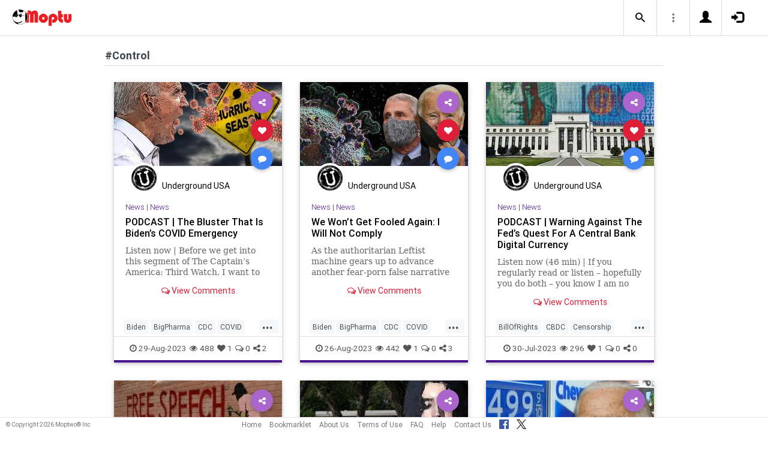

--- FILE ---
content_type: text/html; charset=UTF-8
request_url: https://www.moptu.com/index.php?ft=hashtag&fb=Control
body_size: 14048
content:
<!DOCTYPE html>

<html xmlns="http://www.w3.org/1999/xhtml" xml:lang="en" lang="en"><head>
<meta http-equiv="Content-Type" content="text/html; charset=UTF-8" />
<meta property="fb:app_id" content="561274537245065" />
<meta property="og:title" content="Moptu - Publish Your World" />
<meta property="og:url" content="https://www.moptu.com/index.php" />
<link rel="canonical" href="https://www.moptu.com/index.php" />
<meta property="og:image" content="https://www.moptu.com/images/moptulogo-sm-fb.png" />
<meta property="og:description" content="Social Media for people who want to organize and share information in a comprehensive and lasting way. Moptu: publish your world." />
<meta property="og:site_name" content="Moptu" />
<meta name="description" content="Social Media for people who want to organize and share information in a comprehensive and lasting way. Moptu: publish your world." />
<meta name="keywords" content="Moptu, Moptwo" />
<meta name="author" content="Moptu" />
<meta name="copyright" content="Copyright &copy; 2026. All Rights Reserved." />
<meta name="rating" content="general" />
<meta name="robots" content="all" />
<title>Moptu - Publish Your World</title>
<!-- Global site tag (gtag.js) - Google Analytics -->
<script async src="https://www.googletagmanager.com/gtag/js?id=UA-47370346-1"></script>
<script>
  window.dataLayer = window.dataLayer || [];
  function gtag(){dataLayer.push(arguments);}
  gtag('js', new Date());

  gtag('config', 'UA-47370346-1');
</script>

<link rel="shortcut icon" href="favicon.ico"/>
<!-- Bootstrap -->
<link type="text/css" href="libraries/bootstrap/css/bootstrap.min.css" rel="stylesheet">
<link type="text/css" href="libraries/css/custom-theme/jquery-ui-1.10.0.custom.min.css" rel="stylesheet"/>

<link rel="stylesheet" type="text/css" media="screen,print" href="css/moptwostyle.css"/>

<meta name="viewport" content="width=device-width, initial-scale=1.0">

<meta name="pinterest" content="nopin" />

<link rel="apple-touch-icon" sizes="57x57" href="images/favicons/apple-icon-57x57.png">
<link rel="apple-touch-icon" sizes="60x60" href="images/favicons/apple-icon-60x60.png">
<link rel="apple-touch-icon" sizes="72x72" href="images/favicons/apple-icon-72x72.png">
<link rel="apple-touch-icon" sizes="76x76" href="images/favicons/apple-icon-76x76.png">
<link rel="apple-touch-icon" sizes="114x114" href="images/favicons/apple-icon-114x114.png">
<link rel="apple-touch-icon" sizes="120x120" href="images/favicons/apple-icon-120x120.png">
<link rel="apple-touch-icon" sizes="144x144" href="images/favicons/apple-icon-144x144.png">
<link rel="apple-touch-icon" sizes="152x152" href="images/favicons/apple-icon-152x152.png">
<link rel="apple-touch-icon" sizes="180x180" href="images/favicons/apple-icon-180x180.png">
<link rel="apple-touch-icon" href="images/favicons/apple-icon-180x180.png" />
<link rel="icon" type="image/png" sizes="192x192"  href="images/favicons/android-icon-192x192.png">
<link rel="icon" type="image/png" sizes="32x32" href="images/favicons/favicon-32x32.png">
<link rel="icon" type="image/png" sizes="96x96" href="images/favicons/favicon-96x96.png">
<link rel="icon" type="image/png" sizes="16x16" href="images/favicons/favicon-16x16.png">
<link rel="manifest" href="images/manifest.json">

<meta name="msapplication-TileColor" content="#ffffff">
<meta name="msapplication-TileImage" content="images/favicons/ms-icon-144x144.png">
<meta name="theme-color" content="#ffffff">

<script src="libraries/js/modernizr-2.8.3-respond-1.4.2.min.js"></script>
<link href="libraries/bootstrap3-editable/css/bootstrap-editable.css" rel="stylesheet"/>

<link rel="stylesheet" href="css/moptustyle.min.css">
<link rel="stylesheet" href="css/cssoverridestointegrate.css">
<link rel="stylesheet" type="text/css" media="screen,print" href="css/linkcomments.css" />
<link rel="stylesheet" type="text/css" media="screen,print" href="css/homepagesi.css" />
<link rel="http://oexchange.org/spec/0.8/rel/related-target" type="application/xrd+xml" href="https://www.moptu.com/oexchange.xrd"/>




</head>


<body class="linkbasedpage header-fixed" onload="">
<div id="pagewrapper"><div id='fb-root'></div>
<script type="text/javascript">
  window.fbAsyncInit = function() {
    FB.init({
      appId            : 561274537245065,
      autoLogAppEvents : false,
      xfbml            : false,
      version          : 'v21.0',
      status           : false,
      cookie	       : true
    });
  };
</script>
<script async defer crossorigin="anonymous" src="https://connect.facebook.net/en_US/sdk.js"></script><script>
</script>
<a name="Top"></a>
	<div class="notificationbar" style="display:none;"></div>	<div id="notification_spacer" style="display:none;">		&nbsp;	</div>
<header class="header headerbar">
  <div class="inner-wrapper" >
    <div class="branding"> <a class="logo" href="https://www.moptu.com/index.php"></a></div>

    <div class="navlinks-menu">
	    </div>

    <div class="navicons" >

		<div class="navicons-item search" > <a class="navlinks-item dropsearch" data-toggle="dropdown" href="#" role="button" aria-haspopup="true" aria-expanded="false"><span class="sb-icon-search"></span></a>
        <div class="dropdown-menu dropdown-menu-right p-2 search-below-input">
			<button type="submit" class="search-submit hidden"></button>
          <input placeholder="Enter your search term..." type="search" name="search" id="search"> 
        </div>
      </div>

      <div class="navicons-item" > <a class="navlinks-item other-settings" data-toggle="dropdown" href="#" role="button" aria-haspopup="true" aria-expanded="false"><span class="settings"></span></a>
        <div class="dropdown-menu dropdown-menu-right info-menu-dropdown">
					<a class="dropdown-item " href="https://www.moptu.com/goodies.php">Bookmarklet</a> 
							<a class="dropdown-item " href="https://www.moptu.com/about.php">About Us</a>
			<a class="dropdown-item " href="https://www.moptu.com/termsofuse.php">Terms of Use</a>
			<a class="dropdown-item " href="https://www.moptu.com/privacypolicy.php">Privacy Policy</a>
			<a class="dropdown-item " href="https://www.moptu.com/faq.php">FAQ</a>
			<a class="dropdown-item " href="https://www.moptu.com/help.php">Help</a>
			<!--<a class="dropdown-item " href="https://www.moptu.com/guidedtour.php">Guided Tour</a>-->
			<a class="dropdown-item " href="https://www.moptu.com/contactus.php">Contact Us</a>
		        </div>
      </div>

				<div class="navicons-item" > <a class="navlinks-item join" href="https://www.moptu.com/register.php" role="button" aria-haspopup="true" aria-expanded="false"><span class="glyphicon glyphicon-user mt-icon-join"></span></a></div>
		<div class="navicons-item" > <a class="navlinks-item login" href="https://www.moptu.com/login.php" role="button" aria-haspopup="true" aria-expanded="false"><span class="glyphicon glyphicon-log-in mt-icon-login"></span></a></div>
		
			
	
  </div>
</header>

<div id="header_spacer">
	&nbsp;
</div>

<div id="mt-bs-confirm-dialog" class="modal fade" tabindex="-1" role="dialog"><div class="modal-dialog" role="document"><div class="modal-content"><div class="modal-header"><button type="button" class="close" data-dismiss="modal" aria-label="Close"><span aria-hidden="true">&times;</span></button><h4 class="modal-title"></h4></div><div class="modal-body"><p></p></div><div class="modal-footer"><button type="button" class="btn btn-default" data-dismiss="modal">Cancel</button><button type="button" class="btn btn-primary">OK</button></div></div></div></div><div class="clearfix"><div id="content" class="clearfix"><div class="card-collector pt-0 animated fadeIn" data-section-src="-1"><div class="collection-title-wrapper"><h2 class="title">#Control</h2></div><!--Card--><div class="card article-box z-depth-1 ovf-hidden hoverable" data-topic-id="topic_15" data-link-id="407459" data-my-link="0" data-link-comments-allowed="1" data-link-color="#000000" data-display-for-home="1"><!--Card image--><div class="card-up"><div class="view overlay hm-zoom"><img src="thumbnails/6/4/0/1/thumbs/407459.jpg" class="img-fluid " alt=""><div class="mask flex-center"><p class="white-text"><a href="#" data-toggle="modal" data-target="#modal-expanded-view">Read More &raquo;</a></p></div></div><!--Buttons--> </div><!--/.Card image--><div class="action-buttons"><a class="btn-floating btn-share"><i class="fa fa-share-alt"></i></a><div class="sharing-services-menu"><ul class=""><li><a class="linkfbshare" id="linkfbshare-407459"><span class="btn-floating btn-small btn-fb"><i class="fa fa-facebook"> </i></span><span> Facebook</span></a></li><li><a class="linktwshare" id="tweet_..-407459"  href="https://twitter.com/share?url=https%3A%2F%2Fwww.moptu.com%2FUndergroundUSA%7E407459&amp;text=PODCAST%20%7C%20The%20Bluster%20That%20Is%20Biden%E2%80%99s%20COVID%20Emergency&amp;hashtags=Biden%2CBigPharma%2CCDC%2CCOVID%2CControl%2CCulture%2CElection%2CFDA%2CFauci%2CFreedom%2CGovernment%2CHurricane%2CIdalia%2CLockdowns%2CMaskMandate%2CMasks%2CNews%2CNullification%2CPandemic%2CPodcast%2CPolitics%2CSafety%2CUndergroundUSA%2CWoke" target="_blank" rel="noopener" onclick="postLinkToTwitterViaURL(this, event);"><span class="btn-floating btn-small btn-tw"><i class="fa fa-x-twitter"> </i></span><span> X</span></a></li><li><a class="linkemailshare" id="linkemailshare-407459"><span class="btn-floating btn-small btn-email"><i class="fa fa-envelope"> </i></span><span> Email</span></a></li><li><a class="linkcopylinkshare" data-clipboard-text="https://www.moptu.com/UndergroundUSA~407459"><span class="btn-floating btn-small btn-link"><i class="fa fa-chain"> </i></span><span> Copy Link</span></a></li></ul></div><a class="btn-floating btn-like  " data-toggle="tooltip" data-placement="bottom" title="Like this article" data-original-title="Like this article" data-edit-id="0"><i class="fa fa-heart"></i></a><a class="btn-floating " data-toggle="modal" data-target="#modal-expanded-view"><i class="fa fa-comment"></i></a></div><div class="avatar small left img-circle-wrapper img-circle-wrapper-border"><a href="https://www.moptu.com/UndergroundUSA" ><img src="https://www.moptu.com/profile_pictures/6/4/0/1/pict/6401.jpg" class="img-center-fixed-height-avatar"></a></div><div class="card-addedby"><a href="https://www.moptu.com/UndergroundUSA" >Underground USA</a></div><!--Content--><div class="card-block text-left"><h5 class="card-subtitle"><a href="https://www.moptu.com/topics.php?id=15">News</a> | <a href="https://www.moptu.com/UndergroundUSA?cat=21669">News</a></h5><h4 class="card-title"><a href="#" data-toggle="modal" data-target="#modal-expanded-view" style="color:#000000;">PODCAST | The Bluster That Is Biden’s COVID Emergency</a></h4><a class="card-external-link-url-href" style="display:none;" href="https://www.undergroundusa.com/p/the-bluster-that-is-bidens-covid"></a><a href="https://www.moptu.com/UndergroundUSA~407459" class="linkurltext" style="color:#8c8c8c;display:none;">undergroundusa.com</a><p class="card-summary" style="color:#666666;">Listen now | Before we get into this segment of The Captain’s America: Third Watch, I want to say a couple words about the lead piece over at UndergroundUSA.com, We Won’t Get Fooled Again: I Will Not Comply. We talk about that in this segment as well.</p><p class="card-user-comments" style="display:none;">&quot;...There is no reason for our federal government – or even our state governments –  to be mandating anything about COVID ever again...&quot;</p><!--Triggering button--><!--<a class="view-details" style="color:#4285F4;" data-toggle="modal" data-target="#modal-expanded-view"><i class="fa fa-comments-o"></i> View Comments</a>--><div class="card-action text-center"><a href="#" data-toggle="modal" data-target="#modal-expanded-view"><i class="fa fa-comments-o"></i> View Comments</a></div></div><!--/.Card content--><div class="card-hash"><ul class="hash-topics-list"><li class="hash-topics-item"><a class="hashtopic-topics-link" href="https://www.moptu.com/index.php?ft=hashtag&fb=Biden">Biden</a></li><li class="hash-topics-item"><a class="hashtopic-topics-link" href="https://www.moptu.com/index.php?ft=hashtag&fb=BigPharma">BigPharma</a></li><li class="hash-topics-item"><a class="hashtopic-topics-link" href="https://www.moptu.com/index.php?ft=hashtag&fb=CDC">CDC</a></li><li class="hash-topics-item"><a class="hashtopic-topics-link" href="https://www.moptu.com/index.php?ft=hashtag&fb=COVID">COVID</a></li><li class="hash-topics-item"><a class="hashtopic-topics-link" href="https://www.moptu.com/index.php?ft=hashtag&fb=Control">Control</a></li><li class="hash-topics-item"><a class="hashtopic-topics-link" href="https://www.moptu.com/index.php?ft=hashtag&fb=Culture">Culture</a></li><li class="hash-topics-item"><a class="hashtopic-topics-link" href="https://www.moptu.com/index.php?ft=hashtag&fb=Election">Election</a></li><li class="hash-topics-item"><a class="hashtopic-topics-link" href="https://www.moptu.com/index.php?ft=hashtag&fb=FDA">FDA</a></li><li class="hash-topics-item"><a class="hashtopic-topics-link" href="https://www.moptu.com/index.php?ft=hashtag&fb=Fauci">Fauci</a></li><li class="hash-topics-item"><a class="hashtopic-topics-link" href="https://www.moptu.com/index.php?ft=hashtag&fb=Freedom">Freedom</a></li><li class="hash-topics-item"><a class="hashtopic-topics-link" href="https://www.moptu.com/index.php?ft=hashtag&fb=Government">Government</a></li><li class="hash-topics-item"><a class="hashtopic-topics-link" href="https://www.moptu.com/index.php?ft=hashtag&fb=Hurricane">Hurricane</a></li><li class="hash-topics-item"><a class="hashtopic-topics-link" href="https://www.moptu.com/index.php?ft=hashtag&fb=Idalia">Idalia</a></li><li class="hash-topics-item"><a class="hashtopic-topics-link" href="https://www.moptu.com/index.php?ft=hashtag&fb=Lockdowns">Lockdowns</a></li><li class="hash-topics-item"><a class="hashtopic-topics-link" href="https://www.moptu.com/index.php?ft=hashtag&fb=MaskMandate">MaskMandate</a></li><li class="hash-topics-item"><a class="hashtopic-topics-link" href="https://www.moptu.com/index.php?ft=hashtag&fb=Masks">Masks</a></li><li class="hash-topics-item"><a class="hashtopic-topics-link" href="https://www.moptu.com/index.php?ft=hashtag&fb=News">News</a></li><li class="hash-topics-item"><a class="hashtopic-topics-link" href="https://www.moptu.com/index.php?ft=hashtag&fb=Nullification">Nullification</a></li><li class="hash-topics-item"><a class="hashtopic-topics-link" href="https://www.moptu.com/index.php?ft=hashtag&fb=Pandemic">Pandemic</a></li><li class="hash-topics-item"><a class="hashtopic-topics-link" href="https://www.moptu.com/index.php?ft=hashtag&fb=Podcast">Podcast</a></li><li class="hash-topics-item"><a class="hashtopic-topics-link" href="https://www.moptu.com/index.php?ft=hashtag&fb=Politics">Politics</a></li><li class="hash-topics-item"><a class="hashtopic-topics-link" href="https://www.moptu.com/index.php?ft=hashtag&fb=Safety">Safety</a></li><li class="hash-topics-item"><a class="hashtopic-topics-link" href="https://www.moptu.com/index.php?ft=hashtag&fb=UndergroundUSA">UndergroundUSA</a></li><li class="hash-topics-item"><a class="hashtopic-topics-link" href="https://www.moptu.com/index.php?ft=hashtag&fb=Woke">Woke</a></li></ul><span class="raw_user_tags" style="display: none;">#Biden,#BigPharma,#CDC,#COVID,#Control,#Culture,#Election,#FDA,#Fauci,#Freedom,#Government,#Hurricane,#Idalia,#Lockdowns,#MaskMandate,#Masks,#News,#Nullification,#Pandemic,#Podcast,#Politics,#Safety,#UndergroundUSA,#Woke</span></div><!-- Card footer --><div class="card-metadata"><ul><li><i class="fa fa-clock-o"></i> 29-Aug-2023</li><li data-rawviewcount="488"><a href="#" title="This article has been viewed 488 times."><i class="fa fa fa-eye"></i>488</a></li><li data-rawlikecount="1"><a href="#" title="This article has been liked by 1 person."><i class="fa fa fa-heart"></i>1</a></li><li data-rawcommentcount="0"><a href="#" title="This article has been commented on 0 times."><i class="fa fa-comments-o"></i>0</a></li><li data-rawsharecount="2"><a href="#" title="This article has been shared 2 times."><i class="fa fa-share-alt"></i>2</a></li></ul></div><!-- Card footer --><!--Card reveal--><div class="card-reveal" style="display: none;transform: translateY(0px);"><!--Content--><div class="content text-center"><h4 class="card-title"><i class="fa fa-close"></i></h4><h5>Topic</h5><hr><a href="https://www.moptu.com/topics.php?id=15">News</a><h5 class="mt-3">Hashtags</h5><hr><div class="hash-topics-list-wrapper"></div></div><!--/.Content--></div><!--/.Card reveal--></div><!--/.Card--><!--Card--><div class="card article-box z-depth-1 ovf-hidden hoverable" data-topic-id="topic_15" data-link-id="406195" data-my-link="0" data-link-comments-allowed="1" data-link-color="#000000" data-display-for-home="1"><!--Card image--><div class="card-up"><div class="view overlay hm-zoom"><img src="thumbnails/6/4/0/1/thumbs/406195.jpg" class="img-fluid " alt=""><div class="mask flex-center"><p class="white-text"><a href="#" data-toggle="modal" data-target="#modal-expanded-view">Read More &raquo;</a></p></div></div><!--Buttons--> </div><!--/.Card image--><div class="action-buttons"><a class="btn-floating btn-share"><i class="fa fa-share-alt"></i></a><div class="sharing-services-menu"><ul class=""><li><a class="linkfbshare" id="linkfbshare-406195"><span class="btn-floating btn-small btn-fb"><i class="fa fa-facebook"> </i></span><span> Facebook</span></a></li><li><a class="linktwshare" id="tweet_..-406195"  href="https://twitter.com/share?url=https%3A%2F%2Fwww.moptu.com%2FUndergroundUSA%7E406195&amp;text=We%20Won%E2%80%99t%20Get%20Fooled%20Again%3A%20I%20Will%20Not%20Comply&amp;hashtags=Biden%2CBigPharma%2CCDC%2CCOVID%2CControl%2CCulture%2CElection%2CFDA%2CFauci%2CFreedom%2CGovernment%2CLockdowns%2CMaskMandate%2CMasks%2CNews%2CNullification%2CPandemic%2CPodcast%2CPolitics%2CUndergroundUSA%2CWoke" target="_blank" rel="noopener" onclick="postLinkToTwitterViaURL(this, event);"><span class="btn-floating btn-small btn-tw"><i class="fa fa-x-twitter"> </i></span><span> X</span></a></li><li><a class="linkemailshare" id="linkemailshare-406195"><span class="btn-floating btn-small btn-email"><i class="fa fa-envelope"> </i></span><span> Email</span></a></li><li><a class="linkcopylinkshare" data-clipboard-text="https://www.moptu.com/UndergroundUSA~406195"><span class="btn-floating btn-small btn-link"><i class="fa fa-chain"> </i></span><span> Copy Link</span></a></li></ul></div><a class="btn-floating btn-like  " data-toggle="tooltip" data-placement="bottom" title="Like this article" data-original-title="Like this article" data-edit-id="0"><i class="fa fa-heart"></i></a><a class="btn-floating " data-toggle="modal" data-target="#modal-expanded-view"><i class="fa fa-comment"></i></a></div><div class="avatar small left img-circle-wrapper img-circle-wrapper-border"><a href="https://www.moptu.com/UndergroundUSA" ><img src="https://www.moptu.com/profile_pictures/6/4/0/1/pict/6401.jpg" class="img-center-fixed-height-avatar"></a></div><div class="card-addedby"><a href="https://www.moptu.com/UndergroundUSA" >Underground USA</a></div><!--Content--><div class="card-block text-left"><h5 class="card-subtitle"><a href="https://www.moptu.com/topics.php?id=15">News</a> | <a href="https://www.moptu.com/UndergroundUSA?cat=21669">News</a></h5><h4 class="card-title"><a href="#" data-toggle="modal" data-target="#modal-expanded-view" style="color:#000000;">We Won’t Get Fooled Again: I Will Not Comply</a></h4><a class="card-external-link-url-href" style="display:none;" href="https://www.undergroundusa.com/p/we-wont-get-fooled-again-i-will-not"></a><a href="https://www.moptu.com/UndergroundUSA~406195" class="linkurltext" style="color:#8c8c8c;display:none;">undergroundusa.com</a><p class="card-summary" style="color:#666666;">As the authoritarian Leftist machine gears up to advance another fear-porn false narrative about a new strain of COVID – not coincidentally just before the run-up to the 2024 Election, we will again hear talk of lockdown orders and mask mandates. The qu</p><p class="card-user-comments" style="display:none;">&quot;...the evil elf of population-control medicine himself, Dr. Anthony Fauci – who grifted approximately $5 million during the COVID event, is spouting off about the renewal of lockdown orders and mask mandates...&quot;</p><!--Triggering button--><!--<a class="view-details" style="color:#4285F4;" data-toggle="modal" data-target="#modal-expanded-view"><i class="fa fa-comments-o"></i> View Comments</a>--><div class="card-action text-center"><a href="#" data-toggle="modal" data-target="#modal-expanded-view"><i class="fa fa-comments-o"></i> View Comments</a></div></div><!--/.Card content--><div class="card-hash"><ul class="hash-topics-list"><li class="hash-topics-item"><a class="hashtopic-topics-link" href="https://www.moptu.com/index.php?ft=hashtag&fb=Biden">Biden</a></li><li class="hash-topics-item"><a class="hashtopic-topics-link" href="https://www.moptu.com/index.php?ft=hashtag&fb=BigPharma">BigPharma</a></li><li class="hash-topics-item"><a class="hashtopic-topics-link" href="https://www.moptu.com/index.php?ft=hashtag&fb=CDC">CDC</a></li><li class="hash-topics-item"><a class="hashtopic-topics-link" href="https://www.moptu.com/index.php?ft=hashtag&fb=COVID">COVID</a></li><li class="hash-topics-item"><a class="hashtopic-topics-link" href="https://www.moptu.com/index.php?ft=hashtag&fb=Control">Control</a></li><li class="hash-topics-item"><a class="hashtopic-topics-link" href="https://www.moptu.com/index.php?ft=hashtag&fb=Culture">Culture</a></li><li class="hash-topics-item"><a class="hashtopic-topics-link" href="https://www.moptu.com/index.php?ft=hashtag&fb=Election">Election</a></li><li class="hash-topics-item"><a class="hashtopic-topics-link" href="https://www.moptu.com/index.php?ft=hashtag&fb=FDA">FDA</a></li><li class="hash-topics-item"><a class="hashtopic-topics-link" href="https://www.moptu.com/index.php?ft=hashtag&fb=Fauci">Fauci</a></li><li class="hash-topics-item"><a class="hashtopic-topics-link" href="https://www.moptu.com/index.php?ft=hashtag&fb=Freedom">Freedom</a></li><li class="hash-topics-item"><a class="hashtopic-topics-link" href="https://www.moptu.com/index.php?ft=hashtag&fb=Government">Government</a></li><li class="hash-topics-item"><a class="hashtopic-topics-link" href="https://www.moptu.com/index.php?ft=hashtag&fb=Lockdowns">Lockdowns</a></li><li class="hash-topics-item"><a class="hashtopic-topics-link" href="https://www.moptu.com/index.php?ft=hashtag&fb=MaskMandate">MaskMandate</a></li><li class="hash-topics-item"><a class="hashtopic-topics-link" href="https://www.moptu.com/index.php?ft=hashtag&fb=Masks">Masks</a></li><li class="hash-topics-item"><a class="hashtopic-topics-link" href="https://www.moptu.com/index.php?ft=hashtag&fb=News">News</a></li><li class="hash-topics-item"><a class="hashtopic-topics-link" href="https://www.moptu.com/index.php?ft=hashtag&fb=Nullification">Nullification</a></li><li class="hash-topics-item"><a class="hashtopic-topics-link" href="https://www.moptu.com/index.php?ft=hashtag&fb=Pandemic">Pandemic</a></li><li class="hash-topics-item"><a class="hashtopic-topics-link" href="https://www.moptu.com/index.php?ft=hashtag&fb=Podcast">Podcast</a></li><li class="hash-topics-item"><a class="hashtopic-topics-link" href="https://www.moptu.com/index.php?ft=hashtag&fb=Politics">Politics</a></li><li class="hash-topics-item"><a class="hashtopic-topics-link" href="https://www.moptu.com/index.php?ft=hashtag&fb=UndergroundUSA">UndergroundUSA</a></li><li class="hash-topics-item"><a class="hashtopic-topics-link" href="https://www.moptu.com/index.php?ft=hashtag&fb=Woke">Woke</a></li></ul><span class="raw_user_tags" style="display: none;">#Biden,#BigPharma,#CDC,#COVID,#Control,#Culture,#Election,#FDA,#Fauci,#Freedom,#Government,#Lockdowns,#MaskMandate,#Masks,#News,#Nullification,#Pandemic,#Podcast,#Politics,#UndergroundUSA,#Woke</span></div><!-- Card footer --><div class="card-metadata"><ul><li><i class="fa fa-clock-o"></i> 26-Aug-2023</li><li data-rawviewcount="442"><a href="#" title="This article has been viewed 442 times."><i class="fa fa fa-eye"></i>442</a></li><li data-rawlikecount="1"><a href="#" title="This article has been liked by 1 person."><i class="fa fa fa-heart"></i>1</a></li><li data-rawcommentcount="0"><a href="#" title="This article has been commented on 0 times."><i class="fa fa-comments-o"></i>0</a></li><li data-rawsharecount="3"><a href="#" title="This article has been shared 3 times."><i class="fa fa-share-alt"></i>3</a></li></ul></div><!-- Card footer --><!--Card reveal--><div class="card-reveal" style="display: none;transform: translateY(0px);"><!--Content--><div class="content text-center"><h4 class="card-title"><i class="fa fa-close"></i></h4><h5>Topic</h5><hr><a href="https://www.moptu.com/topics.php?id=15">News</a><h5 class="mt-3">Hashtags</h5><hr><div class="hash-topics-list-wrapper"></div></div><!--/.Content--></div><!--/.Card reveal--></div><!--/.Card--><!--Card--><div class="card article-box z-depth-1 ovf-hidden hoverable" data-topic-id="topic_15" data-link-id="393760" data-my-link="0" data-link-comments-allowed="1" data-link-color="#000000" data-display-for-home="1"><!--Card image--><div class="card-up"><div class="view overlay hm-zoom"><img src="thumbnails/6/4/0/1/thumbs/393760.jpg" class="img-fluid " alt=""><div class="mask flex-center"><p class="white-text"><a href="#" data-toggle="modal" data-target="#modal-expanded-view">Read More &raquo;</a></p></div></div><!--Buttons--> </div><!--/.Card image--><div class="action-buttons"><a class="btn-floating btn-share"><i class="fa fa-share-alt"></i></a><div class="sharing-services-menu"><ul class=""><li><a class="linkfbshare" id="linkfbshare-393760"><span class="btn-floating btn-small btn-fb"><i class="fa fa-facebook"> </i></span><span> Facebook</span></a></li><li><a class="linktwshare" id="tweet_..-393760"  href="https://twitter.com/share?url=https%3A%2F%2Fwww.moptu.com%2FUndergroundUSA%7E393760&amp;text=PODCAST%20%7C%20Warning%20Against%20The%20Fed%E2%80%99s%20Quest%20For%20A%20Central%20Bank%20Digital%20Currency&amp;hashtags=BillOfRights%2CCBDC%2CCensorship%2CConstitution%2CControl%2CCrypto%2CCulture%2CDigitalCurrency%2CFederalGovernment%2CFederalReserve%2CFreeMarket%2CFreeSpeech%2CFreedom%2CGovernment%2CInflation%2CNews%2CPodcast%2CPolitics%2CTaxes%2CTheFed%2CUndergroundUSA%2CWoke" target="_blank" rel="noopener" onclick="postLinkToTwitterViaURL(this, event);"><span class="btn-floating btn-small btn-tw"><i class="fa fa-x-twitter"> </i></span><span> X</span></a></li><li><a class="linkemailshare" id="linkemailshare-393760"><span class="btn-floating btn-small btn-email"><i class="fa fa-envelope"> </i></span><span> Email</span></a></li><li><a class="linkcopylinkshare" data-clipboard-text="https://www.moptu.com/UndergroundUSA~393760"><span class="btn-floating btn-small btn-link"><i class="fa fa-chain"> </i></span><span> Copy Link</span></a></li></ul></div><a class="btn-floating btn-like  " data-toggle="tooltip" data-placement="bottom" title="Like this article" data-original-title="Like this article" data-edit-id="0"><i class="fa fa-heart"></i></a><a class="btn-floating " data-toggle="modal" data-target="#modal-expanded-view"><i class="fa fa-comment"></i></a></div><div class="avatar small left img-circle-wrapper img-circle-wrapper-border"><a href="https://www.moptu.com/UndergroundUSA" ><img src="https://www.moptu.com/profile_pictures/6/4/0/1/pict/6401.jpg" class="img-center-fixed-height-avatar"></a></div><div class="card-addedby"><a href="https://www.moptu.com/UndergroundUSA" >Underground USA</a></div><!--Content--><div class="card-block text-left"><h5 class="card-subtitle"><a href="https://www.moptu.com/topics.php?id=15">News</a> | <a href="https://www.moptu.com/UndergroundUSA?cat=21669">News</a></h5><h4 class="card-title"><a href="#" data-toggle="modal" data-target="#modal-expanded-view" style="color:#000000;">PODCAST | Warning Against The Fed’s Quest For A Central Bank Digital Currency</a></h4><a class="card-external-link-url-href" style="display:none;" href="https://www.undergroundusa.com/p/warning-against-the-feds-quest-for"></a><a href="https://www.moptu.com/UndergroundUSA~393760" class="linkurltext" style="color:#8c8c8c;display:none;">undergroundusa.com</a><p class="card-summary" style="color:#666666;">Listen now (46 min) | If you regularly read or listen – hopefully you do both – you know I am no fan of the Federal Reserve. From its genesis on Jekyll Island to its mishandling of crisis after crisis to its unholy relationship with the World Bankers</p><p class="card-user-comments" style="display:none;">&quot;...Are we naïve enough to believe that the Biden administration wouldn’t have used their control of a Central Bank Digital Currency to mandate their COVID edicts...&quot; </p><!--Triggering button--><!--<a class="view-details" style="color:#4285F4;" data-toggle="modal" data-target="#modal-expanded-view"><i class="fa fa-comments-o"></i> View Comments</a>--><div class="card-action text-center"><a href="#" data-toggle="modal" data-target="#modal-expanded-view"><i class="fa fa-comments-o"></i> View Comments</a></div></div><!--/.Card content--><div class="card-hash"><ul class="hash-topics-list"><li class="hash-topics-item"><a class="hashtopic-topics-link" href="https://www.moptu.com/index.php?ft=hashtag&fb=BillOfRights">BillOfRights</a></li><li class="hash-topics-item"><a class="hashtopic-topics-link" href="https://www.moptu.com/index.php?ft=hashtag&fb=CBDC">CBDC</a></li><li class="hash-topics-item"><a class="hashtopic-topics-link" href="https://www.moptu.com/index.php?ft=hashtag&fb=Censorship">Censorship</a></li><li class="hash-topics-item"><a class="hashtopic-topics-link" href="https://www.moptu.com/index.php?ft=hashtag&fb=Constitution">Constitution</a></li><li class="hash-topics-item"><a class="hashtopic-topics-link" href="https://www.moptu.com/index.php?ft=hashtag&fb=Control">Control</a></li><li class="hash-topics-item"><a class="hashtopic-topics-link" href="https://www.moptu.com/index.php?ft=hashtag&fb=Crypto">Crypto</a></li><li class="hash-topics-item"><a class="hashtopic-topics-link" href="https://www.moptu.com/index.php?ft=hashtag&fb=Culture">Culture</a></li><li class="hash-topics-item"><a class="hashtopic-topics-link" href="https://www.moptu.com/index.php?ft=hashtag&fb=DigitalCurrency">DigitalCurrency</a></li><li class="hash-topics-item"><a class="hashtopic-topics-link" href="https://www.moptu.com/index.php?ft=hashtag&fb=FederalGovernment">FederalGovernment</a></li><li class="hash-topics-item"><a class="hashtopic-topics-link" href="https://www.moptu.com/index.php?ft=hashtag&fb=FederalReserve">FederalReserve</a></li><li class="hash-topics-item"><a class="hashtopic-topics-link" href="https://www.moptu.com/index.php?ft=hashtag&fb=FreeMarket">FreeMarket</a></li><li class="hash-topics-item"><a class="hashtopic-topics-link" href="https://www.moptu.com/index.php?ft=hashtag&fb=FreeSpeech">FreeSpeech</a></li><li class="hash-topics-item"><a class="hashtopic-topics-link" href="https://www.moptu.com/index.php?ft=hashtag&fb=Freedom">Freedom</a></li><li class="hash-topics-item"><a class="hashtopic-topics-link" href="https://www.moptu.com/index.php?ft=hashtag&fb=Government">Government</a></li><li class="hash-topics-item"><a class="hashtopic-topics-link" href="https://www.moptu.com/index.php?ft=hashtag&fb=Inflation">Inflation</a></li><li class="hash-topics-item"><a class="hashtopic-topics-link" href="https://www.moptu.com/index.php?ft=hashtag&fb=News">News</a></li><li class="hash-topics-item"><a class="hashtopic-topics-link" href="https://www.moptu.com/index.php?ft=hashtag&fb=Podcast">Podcast</a></li><li class="hash-topics-item"><a class="hashtopic-topics-link" href="https://www.moptu.com/index.php?ft=hashtag&fb=Politics">Politics</a></li><li class="hash-topics-item"><a class="hashtopic-topics-link" href="https://www.moptu.com/index.php?ft=hashtag&fb=Taxes">Taxes</a></li><li class="hash-topics-item"><a class="hashtopic-topics-link" href="https://www.moptu.com/index.php?ft=hashtag&fb=TheFed">TheFed</a></li><li class="hash-topics-item"><a class="hashtopic-topics-link" href="https://www.moptu.com/index.php?ft=hashtag&fb=UndergroundUSA">UndergroundUSA</a></li><li class="hash-topics-item"><a class="hashtopic-topics-link" href="https://www.moptu.com/index.php?ft=hashtag&fb=Woke">Woke</a></li></ul><span class="raw_user_tags" style="display: none;">#BillOfRights,#CBDC,#Censorship,#Constitution,#Control,#Crypto,#Culture,#DigitalCurrency,#FederalGovernment,#FederalReserve,#FreeMarket,#FreeSpeech,#Freedom,#Government,#Inflation,#News,#Podcast,#Politics,#Taxes,#TheFed,#UndergroundUSA,#Woke</span></div><!-- Card footer --><div class="card-metadata"><ul><li><i class="fa fa-clock-o"></i> 30-Jul-2023</li><li data-rawviewcount="296"><a href="#" title="This article has been viewed 296 times."><i class="fa fa fa-eye"></i>296</a></li><li data-rawlikecount="1"><a href="#" title="This article has been liked by 1 person."><i class="fa fa fa-heart"></i>1</a></li><li data-rawcommentcount="0"><a href="#" title="This article has been commented on 0 times."><i class="fa fa-comments-o"></i>0</a></li><li data-rawsharecount="0"><a href="#" title="This article has been shared 0 times."><i class="fa fa-share-alt"></i>0</a></li></ul></div><!-- Card footer --><!--Card reveal--><div class="card-reveal" style="display: none;transform: translateY(0px);"><!--Content--><div class="content text-center"><h4 class="card-title"><i class="fa fa-close"></i></h4><h5>Topic</h5><hr><a href="https://www.moptu.com/topics.php?id=15">News</a><h5 class="mt-3">Hashtags</h5><hr><div class="hash-topics-list-wrapper"></div></div><!--/.Content--></div><!--/.Card reveal--></div><!--/.Card--><!--Card--><div class="card article-box z-depth-1 ovf-hidden hoverable" data-topic-id="topic_15" data-link-id="273513" data-my-link="0" data-link-comments-allowed="1" data-link-color="#000000" data-display-for-home="1"><!--Card image--><div class="card-up"><div class="view overlay hm-zoom"><img src="thumbnails/6/4/0/1/thumbs/273513.jpg" class="img-fluid " alt=""><div class="mask flex-center"><p class="white-text"><a href="#" data-toggle="modal" data-target="#modal-expanded-view">Read More &raquo;</a></p></div></div><!--Buttons--> </div><!--/.Card image--><div class="action-buttons"><a class="btn-floating btn-share"><i class="fa fa-share-alt"></i></a><div class="sharing-services-menu"><ul class=""><li><a class="linkfbshare" id="linkfbshare-273513"><span class="btn-floating btn-small btn-fb"><i class="fa fa-facebook"> </i></span><span> Facebook</span></a></li><li><a class="linktwshare" id="tweet_..-273513"  href="https://twitter.com/share?url=https%3A%2F%2Fwww.moptu.com%2FUndergroundUSA%7E273513&amp;text=Is%20Free%20Speech%20In%20Your%20Shopping%20Cart%3F&amp;hashtags=1A%2CBullying%2CCensorship%2CControl%2CCreditCards%2CDisinformation%2CElections%2CFactCheckers%2CFalseNarratives%2CFascism%2CFascists%2CFreedom%2CFreeSpeech%2CGlobalism%2CGovernment%2CMedia%2CNews%2CNewspeak%2CPayment%2CPayPal%2CPodcast%2CPodcastsOnAmazonMusic%2CPolitics%2CProgressives%2CPropaganda%2CSocialMedia%2CUndergroundUSA%2CWEF" target="_blank" rel="noopener" onclick="postLinkToTwitterViaURL(this, event);"><span class="btn-floating btn-small btn-tw"><i class="fa fa-x-twitter"> </i></span><span> X</span></a></li><li><a class="linkemailshare" id="linkemailshare-273513"><span class="btn-floating btn-small btn-email"><i class="fa fa-envelope"> </i></span><span> Email</span></a></li><li><a class="linkcopylinkshare" data-clipboard-text="https://www.moptu.com/UndergroundUSA~273513"><span class="btn-floating btn-small btn-link"><i class="fa fa-chain"> </i></span><span> Copy Link</span></a></li></ul></div><a class="btn-floating btn-like  " data-toggle="tooltip" data-placement="bottom" title="Like this article" data-original-title="Like this article" data-edit-id="0"><i class="fa fa-heart"></i></a><a class="btn-floating " data-toggle="modal" data-target="#modal-expanded-view"><i class="fa fa-comment"></i></a></div><div class="avatar small left img-circle-wrapper img-circle-wrapper-border"><a href="https://www.moptu.com/UndergroundUSA" ><img src="https://www.moptu.com/profile_pictures/6/4/0/1/pict/6401.jpg" class="img-center-fixed-height-avatar"></a></div><div class="card-addedby"><a href="https://www.moptu.com/UndergroundUSA" >Underground USA</a></div><!--Content--><div class="card-block text-left"><h5 class="card-subtitle"><a href="https://www.moptu.com/topics.php?id=15">News</a> | <a href="https://www.moptu.com/UndergroundUSA?cat=21669">News</a></h5><h4 class="card-title"><a href="#" data-toggle="modal" data-target="#modal-expanded-view" style="color:#000000;">Is Free Speech In Your Shopping Cart?</a></h4><a class="card-external-link-url-href" style="display:none;" href="https://www.undergroundusa.com/p/is-free-speech-in-your-shopping-cart"></a><a href="https://www.moptu.com/UndergroundUSA~273513" class="linkurltext" style="color:#8c8c8c;display:none;">undergroundusa.com</a><p class="card-summary" style="color:#666666;">It can be argued that the first volley in the attack on Free Speech took place quietly in the fledgling days of the Wilson Administration, when the federal government purposely moved from direct representation of the people to empowering “experts” wit</p><p class="card-user-comments" style="display:none;">&quot;...that the first volley in the attack on Free Speech took place quietly in the fledgling days of the Wilson Administration, but the attack on Free Speech has kicked into high gear...&quot;</p><!--Triggering button--><!--<a class="view-details" style="color:#4285F4;" data-toggle="modal" data-target="#modal-expanded-view"><i class="fa fa-comments-o"></i> View Comments</a>--><div class="card-action text-center"><a href="#" data-toggle="modal" data-target="#modal-expanded-view"><i class="fa fa-comments-o"></i> View Comments</a></div></div><!--/.Card content--><div class="card-hash"><ul class="hash-topics-list"><li class="hash-topics-item"><a class="hashtopic-topics-link" href="https://www.moptu.com/index.php?ft=hashtag&fb=1A">1A</a></li><li class="hash-topics-item"><a class="hashtopic-topics-link" href="https://www.moptu.com/index.php?ft=hashtag&fb=Bullying">Bullying</a></li><li class="hash-topics-item"><a class="hashtopic-topics-link" href="https://www.moptu.com/index.php?ft=hashtag&fb=Censorship">Censorship</a></li><li class="hash-topics-item"><a class="hashtopic-topics-link" href="https://www.moptu.com/index.php?ft=hashtag&fb=Control">Control</a></li><li class="hash-topics-item"><a class="hashtopic-topics-link" href="https://www.moptu.com/index.php?ft=hashtag&fb=CreditCards">CreditCards</a></li><li class="hash-topics-item"><a class="hashtopic-topics-link" href="https://www.moptu.com/index.php?ft=hashtag&fb=Disinformation">Disinformation</a></li><li class="hash-topics-item"><a class="hashtopic-topics-link" href="https://www.moptu.com/index.php?ft=hashtag&fb=Elections">Elections</a></li><li class="hash-topics-item"><a class="hashtopic-topics-link" href="https://www.moptu.com/index.php?ft=hashtag&fb=FactCheckers">FactCheckers</a></li><li class="hash-topics-item"><a class="hashtopic-topics-link" href="https://www.moptu.com/index.php?ft=hashtag&fb=FalseNarratives">FalseNarratives</a></li><li class="hash-topics-item"><a class="hashtopic-topics-link" href="https://www.moptu.com/index.php?ft=hashtag&fb=Fascism">Fascism</a></li><li class="hash-topics-item"><a class="hashtopic-topics-link" href="https://www.moptu.com/index.php?ft=hashtag&fb=Fascists">Fascists</a></li><li class="hash-topics-item"><a class="hashtopic-topics-link" href="https://www.moptu.com/index.php?ft=hashtag&fb=Freedom">Freedom</a></li><li class="hash-topics-item"><a class="hashtopic-topics-link" href="https://www.moptu.com/index.php?ft=hashtag&fb=FreeSpeech">FreeSpeech</a></li><li class="hash-topics-item"><a class="hashtopic-topics-link" href="https://www.moptu.com/index.php?ft=hashtag&fb=Globalism">Globalism</a></li><li class="hash-topics-item"><a class="hashtopic-topics-link" href="https://www.moptu.com/index.php?ft=hashtag&fb=Government">Government</a></li><li class="hash-topics-item"><a class="hashtopic-topics-link" href="https://www.moptu.com/index.php?ft=hashtag&fb=Media">Media</a></li><li class="hash-topics-item"><a class="hashtopic-topics-link" href="https://www.moptu.com/index.php?ft=hashtag&fb=News">News</a></li><li class="hash-topics-item"><a class="hashtopic-topics-link" href="https://www.moptu.com/index.php?ft=hashtag&fb=Newspeak">Newspeak</a></li><li class="hash-topics-item"><a class="hashtopic-topics-link" href="https://www.moptu.com/index.php?ft=hashtag&fb=Payment">Payment</a></li><li class="hash-topics-item"><a class="hashtopic-topics-link" href="https://www.moptu.com/index.php?ft=hashtag&fb=PayPal">PayPal</a></li><li class="hash-topics-item"><a class="hashtopic-topics-link" href="https://www.moptu.com/index.php?ft=hashtag&fb=Podcast">Podcast</a></li><li class="hash-topics-item"><a class="hashtopic-topics-link" href="https://www.moptu.com/index.php?ft=hashtag&fb=PodcastsOnAmazonMusic">PodcastsOnAmazonMusic</a></li><li class="hash-topics-item"><a class="hashtopic-topics-link" href="https://www.moptu.com/index.php?ft=hashtag&fb=Politics">Politics</a></li><li class="hash-topics-item"><a class="hashtopic-topics-link" href="https://www.moptu.com/index.php?ft=hashtag&fb=Progressives">Progressives</a></li><li class="hash-topics-item"><a class="hashtopic-topics-link" href="https://www.moptu.com/index.php?ft=hashtag&fb=Propaganda">Propaganda</a></li><li class="hash-topics-item"><a class="hashtopic-topics-link" href="https://www.moptu.com/index.php?ft=hashtag&fb=SocialMedia">SocialMedia</a></li><li class="hash-topics-item"><a class="hashtopic-topics-link" href="https://www.moptu.com/index.php?ft=hashtag&fb=UndergroundUSA">UndergroundUSA</a></li><li class="hash-topics-item"><a class="hashtopic-topics-link" href="https://www.moptu.com/index.php?ft=hashtag&fb=WEF">WEF</a></li></ul><span class="raw_user_tags" style="display: none;">#1A,#Bullying,#Censorship,#Control,#CreditCards,#Disinformation,#Elections,#FactCheckers,#FalseNarratives,#Fascism,#Fascists,#Freedom,#FreeSpeech,#Globalism,#Government,#Media,#News,#Newspeak,#Payment,#PayPal,#Podcast,#PodcastsOnAmazonMusic,#Politics,#Progressives,#Propaganda,#SocialMedia,#UndergroundUSA,#WEF</span></div><!-- Card footer --><div class="card-metadata"><ul><li><i class="fa fa-clock-o"></i> 12-Oct-2022</li><li data-rawviewcount="672"><a href="#" title="This article has been viewed 672 times."><i class="fa fa fa-eye"></i>672</a></li><li data-rawlikecount="3"><a href="#" title="This article has been liked by 3 people."><i class="fa fa fa-heart"></i>3</a></li><li data-rawcommentcount="0"><a href="#" title="This article has been commented on 0 times."><i class="fa fa-comments-o"></i>0</a></li><li data-rawsharecount="2"><a href="#" title="This article has been shared 2 times."><i class="fa fa-share-alt"></i>2</a></li></ul></div><!-- Card footer --><!--Card reveal--><div class="card-reveal" style="display: none;transform: translateY(0px);"><!--Content--><div class="content text-center"><h4 class="card-title"><i class="fa fa-close"></i></h4><h5>Topic</h5><hr><a href="https://www.moptu.com/topics.php?id=15">News</a><h5 class="mt-3">Hashtags</h5><hr><div class="hash-topics-list-wrapper"></div></div><!--/.Content--></div><!--/.Card reveal--></div><!--/.Card--><!--Card--><div class="card article-box z-depth-1 ovf-hidden hoverable" data-topic-id="topic_15" data-link-id="231192" data-my-link="0" data-link-comments-allowed="1" data-link-color="#000000" data-display-for-home="1"><!--Card image--><div class="card-up"><div class="view overlay hm-zoom"><img src="thumbnails/6/4/0/1/thumbs/231192.jpg" class="img-fluid " alt=""><div class="mask flex-center"><p class="white-text"><a href="#" data-toggle="modal" data-target="#modal-expanded-view">Read More &raquo;</a></p></div></div><!--Buttons--> </div><!--/.Card image--><div class="action-buttons"><a class="btn-floating btn-share"><i class="fa fa-share-alt"></i></a><div class="sharing-services-menu"><ul class=""><li><a class="linkfbshare" id="linkfbshare-231192"><span class="btn-floating btn-small btn-fb"><i class="fa fa-facebook"> </i></span><span> Facebook</span></a></li><li><a class="linktwshare" id="tweet_..-231192"  href="https://twitter.com/share?url=https%3A%2F%2Fwww.moptu.com%2FUndergroundUSA%7E231192&amp;text=PODCAST%20%7C%20Uvalde%3A%20Limited%20Government%20Is%20Essential%20For%20The%20Common%20Good&amp;hashtags=ActiveShooter%2CBiden%2CCommonGood%2CControl%2CCrime%2CFJB%2CFreedom%2CGovernment%2CGreatReset%2CGunControl%2CGunLaws%2CLawEnforcement%2CMassShooting%2CMentalHealth%2CNews%2CPodcast%2CPodcastsOnAmazonMusic%2CPolice%2CPolitics%2CPropaganda%2CPublicSafety%2CSalvadorRamos%2CStopTheWHO%2CTaxpayers%2CUndergroundUSA%2CUvalde" target="_blank" rel="noopener" onclick="postLinkToTwitterViaURL(this, event);"><span class="btn-floating btn-small btn-tw"><i class="fa fa-x-twitter"> </i></span><span> X</span></a></li><li><a class="linkemailshare" id="linkemailshare-231192"><span class="btn-floating btn-small btn-email"><i class="fa fa-envelope"> </i></span><span> Email</span></a></li><li><a class="linkcopylinkshare" data-clipboard-text="https://www.moptu.com/UndergroundUSA~231192"><span class="btn-floating btn-small btn-link"><i class="fa fa-chain"> </i></span><span> Copy Link</span></a></li></ul></div><a class="btn-floating btn-like  " data-toggle="tooltip" data-placement="bottom" title="Like this article" data-original-title="Like this article" data-edit-id="0"><i class="fa fa-heart"></i></a><a class="btn-floating " data-toggle="modal" data-target="#modal-expanded-view"><i class="fa fa-comment"></i></a></div><div class="avatar small left img-circle-wrapper img-circle-wrapper-border"><a href="https://www.moptu.com/UndergroundUSA" ><img src="https://www.moptu.com/profile_pictures/6/4/0/1/pict/6401.jpg" class="img-center-fixed-height-avatar"></a></div><div class="card-addedby"><a href="https://www.moptu.com/UndergroundUSA" >Underground USA</a></div><!--Content--><div class="card-block text-left"><h5 class="card-subtitle"><a href="https://www.moptu.com/topics.php?id=15">News</a> | <a href="https://www.moptu.com/UndergroundUSA?cat=21669">News</a></h5><h4 class="card-title"><a href="#" data-toggle="modal" data-target="#modal-expanded-view" style="color:#000000;">PODCAST | Uvalde: Limited Government Is Essential For The Common Good</a></h4><a class="card-external-link-url-href" style="display:none;" href="https://www.undergroundusa.com/p/uvalde-limited-government-is-essential"></a><a href="https://www.moptu.com/UndergroundUSA~231192" class="linkurltext" style="color:#8c8c8c;display:none;">undergroundusa.com</a><p class="card-summary" style="color:#666666;">While the political opportunists scream in an attempt to score points for their shallowly naive and uneducated positions on “gun control” regarding the Uvalde school shooting, the tragedy – and that’s what it is, a tragedy – spotlights some poin</p><p class="card-user-comments" style="display:none;">&quot;...government’s original and paramount purpose is public safety. Everything else exists under that social compact priority...&quot;</p><!--Triggering button--><!--<a class="view-details" style="color:#4285F4;" data-toggle="modal" data-target="#modal-expanded-view"><i class="fa fa-comments-o"></i> View Comments</a>--><div class="card-action text-center"><a href="#" data-toggle="modal" data-target="#modal-expanded-view"><i class="fa fa-comments-o"></i> View Comments</a></div></div><!--/.Card content--><div class="card-hash"><ul class="hash-topics-list"><li class="hash-topics-item"><a class="hashtopic-topics-link" href="https://www.moptu.com/index.php?ft=hashtag&fb=ActiveShooter">ActiveShooter</a></li><li class="hash-topics-item"><a class="hashtopic-topics-link" href="https://www.moptu.com/index.php?ft=hashtag&fb=Biden">Biden</a></li><li class="hash-topics-item"><a class="hashtopic-topics-link" href="https://www.moptu.com/index.php?ft=hashtag&fb=CommonGood">CommonGood</a></li><li class="hash-topics-item"><a class="hashtopic-topics-link" href="https://www.moptu.com/index.php?ft=hashtag&fb=Control">Control</a></li><li class="hash-topics-item"><a class="hashtopic-topics-link" href="https://www.moptu.com/index.php?ft=hashtag&fb=Crime">Crime</a></li><li class="hash-topics-item"><a class="hashtopic-topics-link" href="https://www.moptu.com/index.php?ft=hashtag&fb=FJB">FJB</a></li><li class="hash-topics-item"><a class="hashtopic-topics-link" href="https://www.moptu.com/index.php?ft=hashtag&fb=Freedom">Freedom</a></li><li class="hash-topics-item"><a class="hashtopic-topics-link" href="https://www.moptu.com/index.php?ft=hashtag&fb=Government">Government</a></li><li class="hash-topics-item"><a class="hashtopic-topics-link" href="https://www.moptu.com/index.php?ft=hashtag&fb=GreatReset">GreatReset</a></li><li class="hash-topics-item"><a class="hashtopic-topics-link" href="https://www.moptu.com/index.php?ft=hashtag&fb=GunControl">GunControl</a></li><li class="hash-topics-item"><a class="hashtopic-topics-link" href="https://www.moptu.com/index.php?ft=hashtag&fb=GunLaws">GunLaws</a></li><li class="hash-topics-item"><a class="hashtopic-topics-link" href="https://www.moptu.com/index.php?ft=hashtag&fb=LawEnforcement">LawEnforcement</a></li><li class="hash-topics-item"><a class="hashtopic-topics-link" href="https://www.moptu.com/index.php?ft=hashtag&fb=MassShooting">MassShooting</a></li><li class="hash-topics-item"><a class="hashtopic-topics-link" href="https://www.moptu.com/index.php?ft=hashtag&fb=MentalHealth">MentalHealth</a></li><li class="hash-topics-item"><a class="hashtopic-topics-link" href="https://www.moptu.com/index.php?ft=hashtag&fb=News">News</a></li><li class="hash-topics-item"><a class="hashtopic-topics-link" href="https://www.moptu.com/index.php?ft=hashtag&fb=Podcast">Podcast</a></li><li class="hash-topics-item"><a class="hashtopic-topics-link" href="https://www.moptu.com/index.php?ft=hashtag&fb=PodcastsOnAmazonMusic">PodcastsOnAmazonMusic</a></li><li class="hash-topics-item"><a class="hashtopic-topics-link" href="https://www.moptu.com/index.php?ft=hashtag&fb=Police">Police</a></li><li class="hash-topics-item"><a class="hashtopic-topics-link" href="https://www.moptu.com/index.php?ft=hashtag&fb=Politics">Politics</a></li><li class="hash-topics-item"><a class="hashtopic-topics-link" href="https://www.moptu.com/index.php?ft=hashtag&fb=Propaganda">Propaganda</a></li><li class="hash-topics-item"><a class="hashtopic-topics-link" href="https://www.moptu.com/index.php?ft=hashtag&fb=PublicSafety">PublicSafety</a></li><li class="hash-topics-item"><a class="hashtopic-topics-link" href="https://www.moptu.com/index.php?ft=hashtag&fb=SalvadorRamos">SalvadorRamos</a></li><li class="hash-topics-item"><a class="hashtopic-topics-link" href="https://www.moptu.com/index.php?ft=hashtag&fb=StopTheWHO">StopTheWHO</a></li><li class="hash-topics-item"><a class="hashtopic-topics-link" href="https://www.moptu.com/index.php?ft=hashtag&fb=Taxpayers">Taxpayers</a></li><li class="hash-topics-item"><a class="hashtopic-topics-link" href="https://www.moptu.com/index.php?ft=hashtag&fb=UndergroundUSA">UndergroundUSA</a></li><li class="hash-topics-item"><a class="hashtopic-topics-link" href="https://www.moptu.com/index.php?ft=hashtag&fb=Uvalde">Uvalde</a></li></ul><span class="raw_user_tags" style="display: none;">#ActiveShooter,#Biden,#CommonGood,#Control,#Crime,#FJB,#Freedom,#Government,#GreatReset,#GunControl,#GunLaws,#LawEnforcement,#MassShooting,#MentalHealth,#News,#Podcast,#PodcastsOnAmazonMusic,#Police,#Politics,#Propaganda,#PublicSafety,#SalvadorRamos,#StopTheWHO,#Taxpayers,#UndergroundUSA,#Uvalde</span></div><!-- Card footer --><div class="card-metadata"><ul><li><i class="fa fa-clock-o"></i> 31-May-2022</li><li data-rawviewcount="777"><a href="#" title="This article has been viewed 777 times."><i class="fa fa fa-eye"></i>777</a></li><li data-rawlikecount="2"><a href="#" title="This article has been liked by 2 people."><i class="fa fa fa-heart"></i>2</a></li><li data-rawcommentcount="0"><a href="#" title="This article has been commented on 0 times."><i class="fa fa-comments-o"></i>0</a></li><li data-rawsharecount="0"><a href="#" title="This article has been shared 0 times."><i class="fa fa-share-alt"></i>0</a></li></ul></div><!-- Card footer --><!--Card reveal--><div class="card-reveal" style="display: none;transform: translateY(0px);"><!--Content--><div class="content text-center"><h4 class="card-title"><i class="fa fa-close"></i></h4><h5>Topic</h5><hr><a href="https://www.moptu.com/topics.php?id=15">News</a><h5 class="mt-3">Hashtags</h5><hr><div class="hash-topics-list-wrapper"></div></div><!--/.Content--></div><!--/.Card reveal--></div><!--/.Card--><!--Card--><div class="card article-box z-depth-1 ovf-hidden hoverable" data-topic-id="topic_15" data-link-id="230034" data-my-link="0" data-link-comments-allowed="1" data-link-color="#000000" data-display-for-home="1"><!--Card image--><div class="card-up"><div class="view overlay hm-zoom"><img src="thumbnails/6/4/0/1/thumbs/230034.jpg" class="img-fluid " alt=""><div class="mask flex-center"><p class="white-text"><a href="#" data-toggle="modal" data-target="#modal-expanded-view">Read More &raquo;</a></p></div></div><!--Buttons--> </div><!--/.Card image--><div class="action-buttons"><a class="btn-floating btn-share"><i class="fa fa-share-alt"></i></a><div class="sharing-services-menu"><ul class=""><li><a class="linkfbshare" id="linkfbshare-230034"><span class="btn-floating btn-small btn-fb"><i class="fa fa-facebook"> </i></span><span> Facebook</span></a></li><li><a class="linktwshare" id="tweet_..-230034"  href="https://twitter.com/share?url=https%3A%2F%2Fwww.moptu.com%2FUndergroundUSA%7E230034&amp;text=PODCAST%20%7C%20The%20Biden%20Price%20Hikes%20%26amp%3B%20The%20Choice%20Of%20A%20Lifetime&amp;hashtags=Airlines%2CAntiwar%2CBiden%2CBorder%2CChina%2CCompetition%2CControl%2CEconomy%2CElection%2CEV%2CFJB%2CFossilFuels%2CFreedom%2CFreeMarket%2CFuel%2CGlobalElite%2CGovernment%2CGreatReset%2CGreenEnergy%2CJustice%2CLaw%2CLiberalAgenda%2CMilitary%2CNews%2CPodcast%2CPodcastsOnAmazonMusic%2CPolitics%2CPrices%2CPropaganda%2CRecession%2CRegulations%2CSovereignty%2CStopTheTreaty%2CSubsidies%2CTaiwan%2CTaxpayer%2CUndergroundUSA%2CVoting" target="_blank" rel="noopener" onclick="postLinkToTwitterViaURL(this, event);"><span class="btn-floating btn-small btn-tw"><i class="fa fa-x-twitter"> </i></span><span> X</span></a></li><li><a class="linkemailshare" id="linkemailshare-230034"><span class="btn-floating btn-small btn-email"><i class="fa fa-envelope"> </i></span><span> Email</span></a></li><li><a class="linkcopylinkshare" data-clipboard-text="https://www.moptu.com/UndergroundUSA~230034"><span class="btn-floating btn-small btn-link"><i class="fa fa-chain"> </i></span><span> Copy Link</span></a></li></ul></div><a class="btn-floating btn-like  " data-toggle="tooltip" data-placement="bottom" title="Like this article" data-original-title="Like this article" data-edit-id="0"><i class="fa fa-heart"></i></a><a class="btn-floating " data-toggle="modal" data-target="#modal-expanded-view"><i class="fa fa-comment"></i></a></div><div class="avatar small left img-circle-wrapper img-circle-wrapper-border"><a href="https://www.moptu.com/UndergroundUSA" ><img src="https://www.moptu.com/profile_pictures/6/4/0/1/pict/6401.jpg" class="img-center-fixed-height-avatar"></a></div><div class="card-addedby"><a href="https://www.moptu.com/UndergroundUSA" >Underground USA</a></div><!--Content--><div class="card-block text-left"><h5 class="card-subtitle"><a href="https://www.moptu.com/topics.php?id=15">News</a> | <a href="https://www.moptu.com/UndergroundUSA?cat=21669">News</a></h5><h4 class="card-title"><a href="#" data-toggle="modal" data-target="#modal-expanded-view" style="color:#000000;">PODCAST | The Biden Price Hikes &amp; The Choice Of A Lifetime</a></h4><a class="card-external-link-url-href" style="display:none;" href="https://www.spreaker.com/episode/49944073"></a><a href="https://www.moptu.com/UndergroundUSA~230034" class="linkurltext" style="color:#8c8c8c;display:none;">spreaker.com</a><p class="card-summary" style="color:#666666;">As Joe Biden stupidly saber-rattles war in the Pacific Rim, we here at home are suffering from his i</p><p class="card-user-comments" style="display:none;">&quot;...as Biden stupidly saber-rattles war in the Pacific Rim, we have a choice to make...&quot;</p><!--Triggering button--><!--<a class="view-details" style="color:#4285F4;" data-toggle="modal" data-target="#modal-expanded-view"><i class="fa fa-comments-o"></i> View Comments</a>--><div class="card-action text-center"><a href="#" data-toggle="modal" data-target="#modal-expanded-view"><i class="fa fa-comments-o"></i> View Comments</a></div></div><!--/.Card content--><div class="card-hash"><ul class="hash-topics-list"><li class="hash-topics-item"><a class="hashtopic-topics-link" href="https://www.moptu.com/index.php?ft=hashtag&fb=Airlines">Airlines</a></li><li class="hash-topics-item"><a class="hashtopic-topics-link" href="https://www.moptu.com/index.php?ft=hashtag&fb=Antiwar">Antiwar</a></li><li class="hash-topics-item"><a class="hashtopic-topics-link" href="https://www.moptu.com/index.php?ft=hashtag&fb=Biden">Biden</a></li><li class="hash-topics-item"><a class="hashtopic-topics-link" href="https://www.moptu.com/index.php?ft=hashtag&fb=Border">Border</a></li><li class="hash-topics-item"><a class="hashtopic-topics-link" href="https://www.moptu.com/index.php?ft=hashtag&fb=China">China</a></li><li class="hash-topics-item"><a class="hashtopic-topics-link" href="https://www.moptu.com/index.php?ft=hashtag&fb=Competition">Competition</a></li><li class="hash-topics-item"><a class="hashtopic-topics-link" href="https://www.moptu.com/index.php?ft=hashtag&fb=Control">Control</a></li><li class="hash-topics-item"><a class="hashtopic-topics-link" href="https://www.moptu.com/index.php?ft=hashtag&fb=Economy">Economy</a></li><li class="hash-topics-item"><a class="hashtopic-topics-link" href="https://www.moptu.com/index.php?ft=hashtag&fb=Election">Election</a></li><li class="hash-topics-item"><a class="hashtopic-topics-link" href="https://www.moptu.com/index.php?ft=hashtag&fb=EV">EV</a></li><li class="hash-topics-item"><a class="hashtopic-topics-link" href="https://www.moptu.com/index.php?ft=hashtag&fb=FJB">FJB</a></li><li class="hash-topics-item"><a class="hashtopic-topics-link" href="https://www.moptu.com/index.php?ft=hashtag&fb=FossilFuels">FossilFuels</a></li><li class="hash-topics-item"><a class="hashtopic-topics-link" href="https://www.moptu.com/index.php?ft=hashtag&fb=Freedom">Freedom</a></li><li class="hash-topics-item"><a class="hashtopic-topics-link" href="https://www.moptu.com/index.php?ft=hashtag&fb=FreeMarket">FreeMarket</a></li><li class="hash-topics-item"><a class="hashtopic-topics-link" href="https://www.moptu.com/index.php?ft=hashtag&fb=Fuel">Fuel</a></li><li class="hash-topics-item"><a class="hashtopic-topics-link" href="https://www.moptu.com/index.php?ft=hashtag&fb=GlobalElite">GlobalElite</a></li><li class="hash-topics-item"><a class="hashtopic-topics-link" href="https://www.moptu.com/index.php?ft=hashtag&fb=Government">Government</a></li><li class="hash-topics-item"><a class="hashtopic-topics-link" href="https://www.moptu.com/index.php?ft=hashtag&fb=GreatReset">GreatReset</a></li><li class="hash-topics-item"><a class="hashtopic-topics-link" href="https://www.moptu.com/index.php?ft=hashtag&fb=GreenEnergy">GreenEnergy</a></li><li class="hash-topics-item"><a class="hashtopic-topics-link" href="https://www.moptu.com/index.php?ft=hashtag&fb=Justice">Justice</a></li><li class="hash-topics-item"><a class="hashtopic-topics-link" href="https://www.moptu.com/index.php?ft=hashtag&fb=Law">Law</a></li><li class="hash-topics-item"><a class="hashtopic-topics-link" href="https://www.moptu.com/index.php?ft=hashtag&fb=LiberalAgenda">LiberalAgenda</a></li><li class="hash-topics-item"><a class="hashtopic-topics-link" href="https://www.moptu.com/index.php?ft=hashtag&fb=Military">Military</a></li><li class="hash-topics-item"><a class="hashtopic-topics-link" href="https://www.moptu.com/index.php?ft=hashtag&fb=News">News</a></li><li class="hash-topics-item"><a class="hashtopic-topics-link" href="https://www.moptu.com/index.php?ft=hashtag&fb=Podcast">Podcast</a></li><li class="hash-topics-item"><a class="hashtopic-topics-link" href="https://www.moptu.com/index.php?ft=hashtag&fb=PodcastsOnAmazonMusic">PodcastsOnAmazonMusic</a></li><li class="hash-topics-item"><a class="hashtopic-topics-link" href="https://www.moptu.com/index.php?ft=hashtag&fb=Politics">Politics</a></li><li class="hash-topics-item"><a class="hashtopic-topics-link" href="https://www.moptu.com/index.php?ft=hashtag&fb=Prices">Prices</a></li><li class="hash-topics-item"><a class="hashtopic-topics-link" href="https://www.moptu.com/index.php?ft=hashtag&fb=Propaganda">Propaganda</a></li><li class="hash-topics-item"><a class="hashtopic-topics-link" href="https://www.moptu.com/index.php?ft=hashtag&fb=Recession">Recession</a></li><li class="hash-topics-item"><a class="hashtopic-topics-link" href="https://www.moptu.com/index.php?ft=hashtag&fb=Regulations">Regulations</a></li><li class="hash-topics-item"><a class="hashtopic-topics-link" href="https://www.moptu.com/index.php?ft=hashtag&fb=Sovereignty">Sovereignty</a></li><li class="hash-topics-item"><a class="hashtopic-topics-link" href="https://www.moptu.com/index.php?ft=hashtag&fb=StopTheTreaty">StopTheTreaty</a></li><li class="hash-topics-item"><a class="hashtopic-topics-link" href="https://www.moptu.com/index.php?ft=hashtag&fb=Subsidies">Subsidies</a></li><li class="hash-topics-item"><a class="hashtopic-topics-link" href="https://www.moptu.com/index.php?ft=hashtag&fb=Taiwan">Taiwan</a></li><li class="hash-topics-item"><a class="hashtopic-topics-link" href="https://www.moptu.com/index.php?ft=hashtag&fb=Taxpayer">Taxpayer</a></li><li class="hash-topics-item"><a class="hashtopic-topics-link" href="https://www.moptu.com/index.php?ft=hashtag&fb=UndergroundUSA">UndergroundUSA</a></li><li class="hash-topics-item"><a class="hashtopic-topics-link" href="https://www.moptu.com/index.php?ft=hashtag&fb=Voting">Voting</a></li></ul><span class="raw_user_tags" style="display: none;">#Airlines,#Antiwar,#Biden,#Border,#China,#Competition,#Control,#Economy,#Election,#EV,#FJB,#FossilFuels,#Freedom,#FreeMarket,#Fuel,#GlobalElite,#Government,#GreatReset,#GreenEnergy,#Justice,#Law,#LiberalAgenda,#Military,#News,#Podcast,#PodcastsOnAmazonMusic,#Politics,#Prices,#Propaganda,#Recession,#Regulations,#Sovereignty,#StopTheTreaty,#Subsidies,#Taiwan,#Taxpayer,#UndergroundUSA,#Voting</span></div><!-- Card footer --><div class="card-metadata"><ul><li><i class="fa fa-clock-o"></i> 26-May-2022</li><li data-rawviewcount="705"><a href="#" title="This article has been viewed 705 times."><i class="fa fa fa-eye"></i>705</a></li><li data-rawlikecount="3"><a href="#" title="This article has been liked by 3 people."><i class="fa fa fa-heart"></i>3</a></li><li data-rawcommentcount="0"><a href="#" title="This article has been commented on 0 times."><i class="fa fa-comments-o"></i>0</a></li><li data-rawsharecount="0"><a href="#" title="This article has been shared 0 times."><i class="fa fa-share-alt"></i>0</a></li></ul></div><!-- Card footer --><!--Card reveal--><div class="card-reveal" style="display: none;transform: translateY(0px);"><!--Content--><div class="content text-center"><h4 class="card-title"><i class="fa fa-close"></i></h4><h5>Topic</h5><hr><a href="https://www.moptu.com/topics.php?id=15">News</a><h5 class="mt-3">Hashtags</h5><hr><div class="hash-topics-list-wrapper"></div></div><!--/.Content--></div><!--/.Card reveal--></div><!--/.Card--><!--Card--><div class="card article-box z-depth-1 ovf-hidden hoverable" data-topic-id="topic_15" data-link-id="229667" data-my-link="0" data-link-comments-allowed="1" data-link-color="#000000" data-display-for-home="1"><!--Card image--><div class="card-up"><div class="view overlay hm-zoom"><img src="thumbnails/6/4/0/1/thumbs/229667.jpg" class="img-fluid " alt=""><div class="mask flex-center"><p class="white-text"><a href="#" data-toggle="modal" data-target="#modal-expanded-view">Read More &raquo;</a></p></div></div><!--Buttons--> </div><!--/.Card image--><div class="action-buttons"><a class="btn-floating btn-share"><i class="fa fa-share-alt"></i></a><div class="sharing-services-menu"><ul class=""><li><a class="linkfbshare" id="linkfbshare-229667"><span class="btn-floating btn-small btn-fb"><i class="fa fa-facebook"> </i></span><span> Facebook</span></a></li><li><a class="linktwshare" id="tweet_..-229667"  href="https://twitter.com/share?url=https%3A%2F%2Fwww.moptu.com%2FUndergroundUSA%7E229667&amp;text=PODCAST%20%7C%20Fearporn%2C%20%E2%80%98Dysinformation%E2%80%99%20%26amp%3B%20Monkeypox&amp;hashtags=Africa%2CBiden%2CBillGates%2CControl%2CFJB%2CFreedom%2CGlobalElite%2CGlobalism%2CGovernment%2CGreatReset%2CKlausSchwab%2CMonkeypox%2CNews%2COligarchy%2CPandemic%2CPodcast%2CPodcastsOnAmazonMusic%2CPolitics%2CPropaganda%2CRobertMalone%2CSharylAttkisson%2CSmallpox%2CStopTheTreaty%2CUN%2CUndergroundUSA%2CVaccine%2CVirus%2CWEF%2CWHO" target="_blank" rel="noopener" onclick="postLinkToTwitterViaURL(this, event);"><span class="btn-floating btn-small btn-tw"><i class="fa fa-x-twitter"> </i></span><span> X</span></a></li><li><a class="linkemailshare" id="linkemailshare-229667"><span class="btn-floating btn-small btn-email"><i class="fa fa-envelope"> </i></span><span> Email</span></a></li><li><a class="linkcopylinkshare" data-clipboard-text="https://www.moptu.com/UndergroundUSA~229667"><span class="btn-floating btn-small btn-link"><i class="fa fa-chain"> </i></span><span> Copy Link</span></a></li></ul></div><a class="btn-floating btn-like  " data-toggle="tooltip" data-placement="bottom" title="Like this article" data-original-title="Like this article" data-edit-id="0"><i class="fa fa-heart"></i></a><a class="btn-floating " data-toggle="modal" data-target="#modal-expanded-view"><i class="fa fa-comment"></i></a></div><div class="avatar small left img-circle-wrapper img-circle-wrapper-border"><a href="https://www.moptu.com/UndergroundUSA" ><img src="https://www.moptu.com/profile_pictures/6/4/0/1/pict/6401.jpg" class="img-center-fixed-height-avatar"></a></div><div class="card-addedby"><a href="https://www.moptu.com/UndergroundUSA" >Underground USA</a></div><!--Content--><div class="card-block text-left"><h5 class="card-subtitle"><a href="https://www.moptu.com/topics.php?id=15">News</a> | <a href="https://www.moptu.com/UndergroundUSA?cat=21669">News</a></h5><h4 class="card-title"><a href="#" data-toggle="modal" data-target="#modal-expanded-view" style="color:#000000;">PODCAST | Fearporn, ‘Dysinformation’ &amp; Monkeypox</a></h4><a class="card-external-link-url-href" style="display:none;" href="https://www.spreaker.com/episode/49926994"></a><a href="https://www.moptu.com/UndergroundUSA~229667" class="linkurltext" style="color:#8c8c8c;display:none;">spreaker.com</a><p class="card-summary" style="color:#666666;">With the economy in crisis, fuel prices and costs of raw materials through the roof, military confro</p><p class="card-user-comments" style="display:none;">&quot;...it appears the Biden administration is still searching for the perfect 'wag the dog' issue. And now they are 'monkeying' around with one they hope fits the bill...&quot;</p><!--Triggering button--><!--<a class="view-details" style="color:#4285F4;" data-toggle="modal" data-target="#modal-expanded-view"><i class="fa fa-comments-o"></i> View Comments</a>--><div class="card-action text-center"><a href="#" data-toggle="modal" data-target="#modal-expanded-view"><i class="fa fa-comments-o"></i> View Comments</a></div></div><!--/.Card content--><div class="card-hash"><ul class="hash-topics-list"><li class="hash-topics-item"><a class="hashtopic-topics-link" href="https://www.moptu.com/index.php?ft=hashtag&fb=Africa">Africa</a></li><li class="hash-topics-item"><a class="hashtopic-topics-link" href="https://www.moptu.com/index.php?ft=hashtag&fb=Biden">Biden</a></li><li class="hash-topics-item"><a class="hashtopic-topics-link" href="https://www.moptu.com/index.php?ft=hashtag&fb=BillGates">BillGates</a></li><li class="hash-topics-item"><a class="hashtopic-topics-link" href="https://www.moptu.com/index.php?ft=hashtag&fb=Control">Control</a></li><li class="hash-topics-item"><a class="hashtopic-topics-link" href="https://www.moptu.com/index.php?ft=hashtag&fb=FJB">FJB</a></li><li class="hash-topics-item"><a class="hashtopic-topics-link" href="https://www.moptu.com/index.php?ft=hashtag&fb=Freedom">Freedom</a></li><li class="hash-topics-item"><a class="hashtopic-topics-link" href="https://www.moptu.com/index.php?ft=hashtag&fb=GlobalElite">GlobalElite</a></li><li class="hash-topics-item"><a class="hashtopic-topics-link" href="https://www.moptu.com/index.php?ft=hashtag&fb=Globalism">Globalism</a></li><li class="hash-topics-item"><a class="hashtopic-topics-link" href="https://www.moptu.com/index.php?ft=hashtag&fb=Government">Government</a></li><li class="hash-topics-item"><a class="hashtopic-topics-link" href="https://www.moptu.com/index.php?ft=hashtag&fb=GreatReset">GreatReset</a></li><li class="hash-topics-item"><a class="hashtopic-topics-link" href="https://www.moptu.com/index.php?ft=hashtag&fb=KlausSchwab">KlausSchwab</a></li><li class="hash-topics-item"><a class="hashtopic-topics-link" href="https://www.moptu.com/index.php?ft=hashtag&fb=Monkeypox">Monkeypox</a></li><li class="hash-topics-item"><a class="hashtopic-topics-link" href="https://www.moptu.com/index.php?ft=hashtag&fb=News">News</a></li><li class="hash-topics-item"><a class="hashtopic-topics-link" href="https://www.moptu.com/index.php?ft=hashtag&fb=Oligarchy">Oligarchy</a></li><li class="hash-topics-item"><a class="hashtopic-topics-link" href="https://www.moptu.com/index.php?ft=hashtag&fb=Pandemic">Pandemic</a></li><li class="hash-topics-item"><a class="hashtopic-topics-link" href="https://www.moptu.com/index.php?ft=hashtag&fb=Podcast">Podcast</a></li><li class="hash-topics-item"><a class="hashtopic-topics-link" href="https://www.moptu.com/index.php?ft=hashtag&fb=PodcastsOnAmazonMusic">PodcastsOnAmazonMusic</a></li><li class="hash-topics-item"><a class="hashtopic-topics-link" href="https://www.moptu.com/index.php?ft=hashtag&fb=Politics">Politics</a></li><li class="hash-topics-item"><a class="hashtopic-topics-link" href="https://www.moptu.com/index.php?ft=hashtag&fb=Propaganda">Propaganda</a></li><li class="hash-topics-item"><a class="hashtopic-topics-link" href="https://www.moptu.com/index.php?ft=hashtag&fb=RobertMalone">RobertMalone</a></li><li class="hash-topics-item"><a class="hashtopic-topics-link" href="https://www.moptu.com/index.php?ft=hashtag&fb=SharylAttkisson">SharylAttkisson</a></li><li class="hash-topics-item"><a class="hashtopic-topics-link" href="https://www.moptu.com/index.php?ft=hashtag&fb=Smallpox">Smallpox</a></li><li class="hash-topics-item"><a class="hashtopic-topics-link" href="https://www.moptu.com/index.php?ft=hashtag&fb=StopTheTreaty">StopTheTreaty</a></li><li class="hash-topics-item"><a class="hashtopic-topics-link" href="https://www.moptu.com/index.php?ft=hashtag&fb=UN">UN</a></li><li class="hash-topics-item"><a class="hashtopic-topics-link" href="https://www.moptu.com/index.php?ft=hashtag&fb=UndergroundUSA">UndergroundUSA</a></li><li class="hash-topics-item"><a class="hashtopic-topics-link" href="https://www.moptu.com/index.php?ft=hashtag&fb=Vaccine">Vaccine</a></li><li class="hash-topics-item"><a class="hashtopic-topics-link" href="https://www.moptu.com/index.php?ft=hashtag&fb=Virus">Virus</a></li><li class="hash-topics-item"><a class="hashtopic-topics-link" href="https://www.moptu.com/index.php?ft=hashtag&fb=WEF">WEF</a></li><li class="hash-topics-item"><a class="hashtopic-topics-link" href="https://www.moptu.com/index.php?ft=hashtag&fb=WHO">WHO</a></li></ul><span class="raw_user_tags" style="display: none;">#Africa,#Biden,#BillGates,#Control,#FJB,#Freedom,#GlobalElite,#Globalism,#Government,#GreatReset,#KlausSchwab,#Monkeypox,#News,#Oligarchy,#Pandemic,#Podcast,#PodcastsOnAmazonMusic,#Politics,#Propaganda,#RobertMalone,#SharylAttkisson,#Smallpox,#StopTheTreaty,#UN,#UndergroundUSA,#Vaccine,#Virus,#WEF,#WHO</span></div><!-- Card footer --><div class="card-metadata"><ul><li><i class="fa fa-clock-o"></i> 25-May-2022</li><li data-rawviewcount="437"><a href="#" title="This article has been viewed 437 times."><i class="fa fa fa-eye"></i>437</a></li><li data-rawlikecount="2"><a href="#" title="This article has been liked by 2 people."><i class="fa fa fa-heart"></i>2</a></li><li data-rawcommentcount="0"><a href="#" title="This article has been commented on 0 times."><i class="fa fa-comments-o"></i>0</a></li><li data-rawsharecount="0"><a href="#" title="This article has been shared 0 times."><i class="fa fa-share-alt"></i>0</a></li></ul></div><!-- Card footer --><!--Card reveal--><div class="card-reveal" style="display: none;transform: translateY(0px);"><!--Content--><div class="content text-center"><h4 class="card-title"><i class="fa fa-close"></i></h4><h5>Topic</h5><hr><a href="https://www.moptu.com/topics.php?id=15">News</a><h5 class="mt-3">Hashtags</h5><hr><div class="hash-topics-list-wrapper"></div></div><!--/.Content--></div><!--/.Card reveal--></div><!--/.Card--><!--Card--><div class="card article-box z-depth-1 ovf-hidden hoverable" data-topic-id="topic_15" data-link-id="229047" data-my-link="0" data-link-comments-allowed="1" data-link-color="#000000" data-display-for-home="1"><!--Card image--><div class="card-up"><div class="view overlay hm-zoom"><img src="thumbnails/6/4/0/1/thumbs/229047.jpg" class="img-fluid " alt=""><div class="mask flex-center"><p class="white-text"><a href="#" data-toggle="modal" data-target="#modal-expanded-view">Read More &raquo;</a></p></div></div><!--Buttons--> </div><!--/.Card image--><div class="action-buttons"><a class="btn-floating btn-share"><i class="fa fa-share-alt"></i></a><div class="sharing-services-menu"><ul class=""><li><a class="linkfbshare" id="linkfbshare-229047"><span class="btn-floating btn-small btn-fb"><i class="fa fa-facebook"> </i></span><span> Facebook</span></a></li><li><a class="linktwshare" id="tweet_..-229047"  href="https://twitter.com/share?url=https%3A%2F%2Fwww.moptu.com%2FUndergroundUSA%7E229047&amp;text=Fearporn%2C%20%E2%80%98Dysinformation%E2%80%99%20%26amp%3B%20Monkeypox&amp;hashtags=Africa%2CBiden%2CBillGates%2CControl%2CFJB%2CFreedom%2CGlobalElite%2CGlobalism%2CGovernment%2CGreatReset%2CKlausSchwab%2CMonkeypox%2CNews%2COligarchy%2CPandemic%2CPodcast%2CPodcastsOnAmazonMusic%2CPolitics%2CPropaganda%2CRobertMalone%2CSharylAttkisson%2CSmallpox%2CStopTheTreaty%2CUN%2CUndergroundUSA%2CVaccine%2CVirus%2CWEF%2CWHO" target="_blank" rel="noopener" onclick="postLinkToTwitterViaURL(this, event);"><span class="btn-floating btn-small btn-tw"><i class="fa fa-x-twitter"> </i></span><span> X</span></a></li><li><a class="linkemailshare" id="linkemailshare-229047"><span class="btn-floating btn-small btn-email"><i class="fa fa-envelope"> </i></span><span> Email</span></a></li><li><a class="linkcopylinkshare" data-clipboard-text="https://www.moptu.com/UndergroundUSA~229047"><span class="btn-floating btn-small btn-link"><i class="fa fa-chain"> </i></span><span> Copy Link</span></a></li></ul></div><a class="btn-floating btn-like  " data-toggle="tooltip" data-placement="bottom" title="Like this article" data-original-title="Like this article" data-edit-id="0"><i class="fa fa-heart"></i></a><a class="btn-floating " data-toggle="modal" data-target="#modal-expanded-view"><i class="fa fa-comment"></i></a></div><div class="avatar small left img-circle-wrapper img-circle-wrapper-border"><a href="https://www.moptu.com/UndergroundUSA" ><img src="https://www.moptu.com/profile_pictures/6/4/0/1/pict/6401.jpg" class="img-center-fixed-height-avatar"></a></div><div class="card-addedby"><a href="https://www.moptu.com/UndergroundUSA" >Underground USA</a></div><!--Content--><div class="card-block text-left"><h5 class="card-subtitle"><a href="https://www.moptu.com/topics.php?id=15">News</a> | <a href="https://www.moptu.com/UndergroundUSA?cat=21669">News</a></h5><h4 class="card-title"><a href="#" data-toggle="modal" data-target="#modal-expanded-view" style="color:#000000;">Fearporn, ‘Dysinformation’ &amp; Monkeypox</a></h4><a class="card-external-link-url-href" style="display:none;" href="https://www.undergroundusa.com/p/fearporn-dysinformation-and-monkeypox"></a><a href="https://www.moptu.com/UndergroundUSA~229047" class="linkurltext" style="color:#8c8c8c;display:none;">undergroundusa.com</a><p class="card-summary" style="color:#666666;">With the economy in crisis, fuel prices and costs of raw materials through the roof, military confrontation being threatened in two theaters, a full-blown invasion on our southern border, and a nation divided to an extent not seen since the US Civil War,</p><p class="card-user-comments" style="display:none;">&quot;...Dysfunctional information (dysinformation) more accurately describes what we're being fed by our elected officials and the globalists who seek to indenture us...&quot;</p><!--Triggering button--><!--<a class="view-details" style="color:#4285F4;" data-toggle="modal" data-target="#modal-expanded-view"><i class="fa fa-comments-o"></i> View Comments</a>--><div class="card-action text-center"><a href="#" data-toggle="modal" data-target="#modal-expanded-view"><i class="fa fa-comments-o"></i> View Comments</a></div></div><!--/.Card content--><div class="card-hash"><ul class="hash-topics-list"><li class="hash-topics-item"><a class="hashtopic-topics-link" href="https://www.moptu.com/index.php?ft=hashtag&fb=Africa">Africa</a></li><li class="hash-topics-item"><a class="hashtopic-topics-link" href="https://www.moptu.com/index.php?ft=hashtag&fb=Biden">Biden</a></li><li class="hash-topics-item"><a class="hashtopic-topics-link" href="https://www.moptu.com/index.php?ft=hashtag&fb=BillGates">BillGates</a></li><li class="hash-topics-item"><a class="hashtopic-topics-link" href="https://www.moptu.com/index.php?ft=hashtag&fb=Control">Control</a></li><li class="hash-topics-item"><a class="hashtopic-topics-link" href="https://www.moptu.com/index.php?ft=hashtag&fb=FJB">FJB</a></li><li class="hash-topics-item"><a class="hashtopic-topics-link" href="https://www.moptu.com/index.php?ft=hashtag&fb=Freedom">Freedom</a></li><li class="hash-topics-item"><a class="hashtopic-topics-link" href="https://www.moptu.com/index.php?ft=hashtag&fb=GlobalElite">GlobalElite</a></li><li class="hash-topics-item"><a class="hashtopic-topics-link" href="https://www.moptu.com/index.php?ft=hashtag&fb=Globalism">Globalism</a></li><li class="hash-topics-item"><a class="hashtopic-topics-link" href="https://www.moptu.com/index.php?ft=hashtag&fb=Government">Government</a></li><li class="hash-topics-item"><a class="hashtopic-topics-link" href="https://www.moptu.com/index.php?ft=hashtag&fb=GreatReset">GreatReset</a></li><li class="hash-topics-item"><a class="hashtopic-topics-link" href="https://www.moptu.com/index.php?ft=hashtag&fb=KlausSchwab">KlausSchwab</a></li><li class="hash-topics-item"><a class="hashtopic-topics-link" href="https://www.moptu.com/index.php?ft=hashtag&fb=Monkeypox">Monkeypox</a></li><li class="hash-topics-item"><a class="hashtopic-topics-link" href="https://www.moptu.com/index.php?ft=hashtag&fb=News">News</a></li><li class="hash-topics-item"><a class="hashtopic-topics-link" href="https://www.moptu.com/index.php?ft=hashtag&fb=Oligarchy">Oligarchy</a></li><li class="hash-topics-item"><a class="hashtopic-topics-link" href="https://www.moptu.com/index.php?ft=hashtag&fb=Pandemic">Pandemic</a></li><li class="hash-topics-item"><a class="hashtopic-topics-link" href="https://www.moptu.com/index.php?ft=hashtag&fb=Podcast">Podcast</a></li><li class="hash-topics-item"><a class="hashtopic-topics-link" href="https://www.moptu.com/index.php?ft=hashtag&fb=PodcastsOnAmazonMusic">PodcastsOnAmazonMusic</a></li><li class="hash-topics-item"><a class="hashtopic-topics-link" href="https://www.moptu.com/index.php?ft=hashtag&fb=Politics">Politics</a></li><li class="hash-topics-item"><a class="hashtopic-topics-link" href="https://www.moptu.com/index.php?ft=hashtag&fb=Propaganda">Propaganda</a></li><li class="hash-topics-item"><a class="hashtopic-topics-link" href="https://www.moptu.com/index.php?ft=hashtag&fb=RobertMalone">RobertMalone</a></li><li class="hash-topics-item"><a class="hashtopic-topics-link" href="https://www.moptu.com/index.php?ft=hashtag&fb=SharylAttkisson">SharylAttkisson</a></li><li class="hash-topics-item"><a class="hashtopic-topics-link" href="https://www.moptu.com/index.php?ft=hashtag&fb=Smallpox">Smallpox</a></li><li class="hash-topics-item"><a class="hashtopic-topics-link" href="https://www.moptu.com/index.php?ft=hashtag&fb=StopTheTreaty">StopTheTreaty</a></li><li class="hash-topics-item"><a class="hashtopic-topics-link" href="https://www.moptu.com/index.php?ft=hashtag&fb=UN">UN</a></li><li class="hash-topics-item"><a class="hashtopic-topics-link" href="https://www.moptu.com/index.php?ft=hashtag&fb=UndergroundUSA">UndergroundUSA</a></li><li class="hash-topics-item"><a class="hashtopic-topics-link" href="https://www.moptu.com/index.php?ft=hashtag&fb=Vaccine">Vaccine</a></li><li class="hash-topics-item"><a class="hashtopic-topics-link" href="https://www.moptu.com/index.php?ft=hashtag&fb=Virus">Virus</a></li><li class="hash-topics-item"><a class="hashtopic-topics-link" href="https://www.moptu.com/index.php?ft=hashtag&fb=WEF">WEF</a></li><li class="hash-topics-item"><a class="hashtopic-topics-link" href="https://www.moptu.com/index.php?ft=hashtag&fb=WHO">WHO</a></li></ul><span class="raw_user_tags" style="display: none;">#Africa,#Biden,#BillGates,#Control,#FJB,#Freedom,#GlobalElite,#Globalism,#Government,#GreatReset,#KlausSchwab,#Monkeypox,#News,#Oligarchy,#Pandemic,#Podcast,#PodcastsOnAmazonMusic,#Politics,#Propaganda,#RobertMalone,#SharylAttkisson,#Smallpox,#StopTheTreaty,#UN,#UndergroundUSA,#Vaccine,#Virus,#WEF,#WHO</span></div><!-- Card footer --><div class="card-metadata"><ul><li><i class="fa fa-clock-o"></i> 23-May-2022</li><li data-rawviewcount="540"><a href="#" title="This article has been viewed 540 times."><i class="fa fa fa-eye"></i>540</a></li><li data-rawlikecount="1"><a href="#" title="This article has been liked by 1 person."><i class="fa fa fa-heart"></i>1</a></li><li data-rawcommentcount="0"><a href="#" title="This article has been commented on 0 times."><i class="fa fa-comments-o"></i>0</a></li><li data-rawsharecount="0"><a href="#" title="This article has been shared 0 times."><i class="fa fa-share-alt"></i>0</a></li></ul></div><!-- Card footer --><!--Card reveal--><div class="card-reveal" style="display: none;transform: translateY(0px);"><!--Content--><div class="content text-center"><h4 class="card-title"><i class="fa fa-close"></i></h4><h5>Topic</h5><hr><a href="https://www.moptu.com/topics.php?id=15">News</a><h5 class="mt-3">Hashtags</h5><hr><div class="hash-topics-list-wrapper"></div></div><!--/.Content--></div><!--/.Card reveal--></div><!--/.Card--><!--Card--><div class="card article-box z-depth-1 ovf-hidden hoverable" data-topic-id="topic_15" data-link-id="228512" data-my-link="0" data-link-comments-allowed="1" data-link-color="#000000" data-display-for-home="1"><!--Card image--><div class="card-up"><div class="view overlay hm-zoom"><img src="thumbnails/6/4/0/1/thumbs/228512.jpg" class="img-fluid " alt=""><div class="mask flex-center"><p class="white-text"><a href="#" data-toggle="modal" data-target="#modal-expanded-view">Read More &raquo;</a></p></div></div><!--Buttons--> </div><!--/.Card image--><div class="action-buttons"><a class="btn-floating btn-share"><i class="fa fa-share-alt"></i></a><div class="sharing-services-menu"><ul class=""><li><a class="linkfbshare" id="linkfbshare-228512"><span class="btn-floating btn-small btn-fb"><i class="fa fa-facebook"> </i></span><span> Facebook</span></a></li><li><a class="linktwshare" id="tweet_..-228512"  href="https://twitter.com/share?url=https%3A%2F%2Fwww.moptu.com%2FUndergroundUSA%7E228512&amp;text=PODCAST%20%7C%20The%20Next%20Elections%20Actually%20Need%20To%20Be%20Referendums&amp;hashtags=Biden%2CBillOfRights%2CConstitution%2CControl%2CDemocrat%2CEconomy%2CElection%2CFJB%2CFreedom%2CGeneralElection%2CGlobalElite%2CGlobalism%2CGovernment%2CGreatReset%2CKlausSchwab%2CMidtermElection%2CNews%2COligarchy%2CPodcast%2CPodcastsOnAmazonMusic%2CPolitics%2CPropaganda%2CRepublican%2CSovereignty%2CStopTheTreaty%2CUndergroundUSA%2CWEF" target="_blank" rel="noopener" onclick="postLinkToTwitterViaURL(this, event);"><span class="btn-floating btn-small btn-tw"><i class="fa fa-x-twitter"> </i></span><span> X</span></a></li><li><a class="linkemailshare" id="linkemailshare-228512"><span class="btn-floating btn-small btn-email"><i class="fa fa-envelope"> </i></span><span> Email</span></a></li><li><a class="linkcopylinkshare" data-clipboard-text="https://www.moptu.com/UndergroundUSA~228512"><span class="btn-floating btn-small btn-link"><i class="fa fa-chain"> </i></span><span> Copy Link</span></a></li></ul></div><a class="btn-floating btn-like  " data-toggle="tooltip" data-placement="bottom" title="Like this article" data-original-title="Like this article" data-edit-id="0"><i class="fa fa-heart"></i></a><a class="btn-floating " data-toggle="modal" data-target="#modal-expanded-view"><i class="fa fa-comment"></i></a></div><div class="avatar small left img-circle-wrapper img-circle-wrapper-border"><a href="https://www.moptu.com/UndergroundUSA" ><img src="https://www.moptu.com/profile_pictures/6/4/0/1/pict/6401.jpg" class="img-center-fixed-height-avatar"></a></div><div class="card-addedby"><a href="https://www.moptu.com/UndergroundUSA" >Underground USA</a></div><!--Content--><div class="card-block text-left"><h5 class="card-subtitle"><a href="https://www.moptu.com/topics.php?id=15">News</a> | <a href="https://www.moptu.com/UndergroundUSA?cat=21669">News</a></h5><h4 class="card-title"><a href="#" data-toggle="modal" data-target="#modal-expanded-view" style="color:#000000;">PODCAST | The Next Elections Actually Need To Be Referendums</a></h4><a class="card-external-link-url-href" style="display:none;" href="https://www.spreaker.com/episode/49880390"></a><a href="https://www.moptu.com/UndergroundUSA~228512" class="linkurltext" style="color:#8c8c8c;display:none;">spreaker.com</a><p class="card-summary" style="color:#666666;">The common misunderstanding of the choice facing American voters in the 2022 Midterm Election and th</p><p class="card-user-comments" style="display:none;">&quot;...the common misunderstanding of the choice facing voters in 2022 and 2024 is one between a hybrid fascist-socialism or a return to government more aligned with the US Constitution. But it's much more...&quot;</p><!--Triggering button--><!--<a class="view-details" style="color:#4285F4;" data-toggle="modal" data-target="#modal-expanded-view"><i class="fa fa-comments-o"></i> View Comments</a>--><div class="card-action text-center"><a href="#" data-toggle="modal" data-target="#modal-expanded-view"><i class="fa fa-comments-o"></i> View Comments</a></div></div><!--/.Card content--><div class="card-hash"><ul class="hash-topics-list"><li class="hash-topics-item"><a class="hashtopic-topics-link" href="https://www.moptu.com/index.php?ft=hashtag&fb=Biden">Biden</a></li><li class="hash-topics-item"><a class="hashtopic-topics-link" href="https://www.moptu.com/index.php?ft=hashtag&fb=BillOfRights">BillOfRights</a></li><li class="hash-topics-item"><a class="hashtopic-topics-link" href="https://www.moptu.com/index.php?ft=hashtag&fb=Constitution">Constitution</a></li><li class="hash-topics-item"><a class="hashtopic-topics-link" href="https://www.moptu.com/index.php?ft=hashtag&fb=Control">Control</a></li><li class="hash-topics-item"><a class="hashtopic-topics-link" href="https://www.moptu.com/index.php?ft=hashtag&fb=Democrat">Democrat</a></li><li class="hash-topics-item"><a class="hashtopic-topics-link" href="https://www.moptu.com/index.php?ft=hashtag&fb=Economy">Economy</a></li><li class="hash-topics-item"><a class="hashtopic-topics-link" href="https://www.moptu.com/index.php?ft=hashtag&fb=Election">Election</a></li><li class="hash-topics-item"><a class="hashtopic-topics-link" href="https://www.moptu.com/index.php?ft=hashtag&fb=FJB">FJB</a></li><li class="hash-topics-item"><a class="hashtopic-topics-link" href="https://www.moptu.com/index.php?ft=hashtag&fb=Freedom">Freedom</a></li><li class="hash-topics-item"><a class="hashtopic-topics-link" href="https://www.moptu.com/index.php?ft=hashtag&fb=GeneralElection">GeneralElection</a></li><li class="hash-topics-item"><a class="hashtopic-topics-link" href="https://www.moptu.com/index.php?ft=hashtag&fb=GlobalElite">GlobalElite</a></li><li class="hash-topics-item"><a class="hashtopic-topics-link" href="https://www.moptu.com/index.php?ft=hashtag&fb=Globalism">Globalism</a></li><li class="hash-topics-item"><a class="hashtopic-topics-link" href="https://www.moptu.com/index.php?ft=hashtag&fb=Government">Government</a></li><li class="hash-topics-item"><a class="hashtopic-topics-link" href="https://www.moptu.com/index.php?ft=hashtag&fb=GreatReset">GreatReset</a></li><li class="hash-topics-item"><a class="hashtopic-topics-link" href="https://www.moptu.com/index.php?ft=hashtag&fb=KlausSchwab">KlausSchwab</a></li><li class="hash-topics-item"><a class="hashtopic-topics-link" href="https://www.moptu.com/index.php?ft=hashtag&fb=MidtermElection">MidtermElection</a></li><li class="hash-topics-item"><a class="hashtopic-topics-link" href="https://www.moptu.com/index.php?ft=hashtag&fb=News">News</a></li><li class="hash-topics-item"><a class="hashtopic-topics-link" href="https://www.moptu.com/index.php?ft=hashtag&fb=Oligarchy">Oligarchy</a></li><li class="hash-topics-item"><a class="hashtopic-topics-link" href="https://www.moptu.com/index.php?ft=hashtag&fb=Podcast">Podcast</a></li><li class="hash-topics-item"><a class="hashtopic-topics-link" href="https://www.moptu.com/index.php?ft=hashtag&fb=PodcastsOnAmazonMusic">PodcastsOnAmazonMusic</a></li><li class="hash-topics-item"><a class="hashtopic-topics-link" href="https://www.moptu.com/index.php?ft=hashtag&fb=Politics">Politics</a></li><li class="hash-topics-item"><a class="hashtopic-topics-link" href="https://www.moptu.com/index.php?ft=hashtag&fb=Propaganda">Propaganda</a></li><li class="hash-topics-item"><a class="hashtopic-topics-link" href="https://www.moptu.com/index.php?ft=hashtag&fb=Republican">Republican</a></li><li class="hash-topics-item"><a class="hashtopic-topics-link" href="https://www.moptu.com/index.php?ft=hashtag&fb=Sovereignty">Sovereignty</a></li><li class="hash-topics-item"><a class="hashtopic-topics-link" href="https://www.moptu.com/index.php?ft=hashtag&fb=StopTheTreaty">StopTheTreaty</a></li><li class="hash-topics-item"><a class="hashtopic-topics-link" href="https://www.moptu.com/index.php?ft=hashtag&fb=UndergroundUSA">UndergroundUSA</a></li><li class="hash-topics-item"><a class="hashtopic-topics-link" href="https://www.moptu.com/index.php?ft=hashtag&fb=WEF">WEF</a></li></ul><span class="raw_user_tags" style="display: none;">#Biden,#BillOfRights,#Constitution,#Control,#Democrat,#Economy,#Election,#FJB,#Freedom,#GeneralElection,#GlobalElite,#Globalism,#Government,#GreatReset,#KlausSchwab,#MidtermElection,#News,#Oligarchy,#Podcast,#PodcastsOnAmazonMusic,#Politics,#Propaganda,#Republican,#Sovereignty,#StopTheTreaty,#UndergroundUSA,#WEF</span></div><!-- Card footer --><div class="card-metadata"><ul><li><i class="fa fa-clock-o"></i> 20-May-2022</li><li data-rawviewcount="685"><a href="#" title="This article has been viewed 685 times."><i class="fa fa fa-eye"></i>685</a></li><li data-rawlikecount="1"><a href="#" title="This article has been liked by 1 person."><i class="fa fa fa-heart"></i>1</a></li><li data-rawcommentcount="0"><a href="#" title="This article has been commented on 0 times."><i class="fa fa-comments-o"></i>0</a></li><li data-rawsharecount="0"><a href="#" title="This article has been shared 0 times."><i class="fa fa-share-alt"></i>0</a></li></ul></div><!-- Card footer --><!--Card reveal--><div class="card-reveal" style="display: none;transform: translateY(0px);"><!--Content--><div class="content text-center"><h4 class="card-title"><i class="fa fa-close"></i></h4><h5>Topic</h5><hr><a href="https://www.moptu.com/topics.php?id=15">News</a><h5 class="mt-3">Hashtags</h5><hr><div class="hash-topics-list-wrapper"></div></div><!--/.Content--></div><!--/.Card reveal--></div><!--/.Card--><!--Card--><div class="card article-box z-depth-1 ovf-hidden hoverable" data-topic-id="topic_15" data-link-id="228130" data-my-link="0" data-link-comments-allowed="1" data-link-color="#000000" data-display-for-home="1"><!--Card image--><div class="card-up"><div class="view overlay hm-zoom"><img src="thumbnails/6/4/0/1/thumbs/228130.jpg" class="img-fluid " alt=""><div class="mask flex-center"><p class="white-text"><a href="#" data-toggle="modal" data-target="#modal-expanded-view">Read More &raquo;</a></p></div></div><!--Buttons--> </div><!--/.Card image--><div class="action-buttons"><a class="btn-floating btn-share"><i class="fa fa-share-alt"></i></a><div class="sharing-services-menu"><ul class=""><li><a class="linkfbshare" id="linkfbshare-228130"><span class="btn-floating btn-small btn-fb"><i class="fa fa-facebook"> </i></span><span> Facebook</span></a></li><li><a class="linktwshare" id="tweet_..-228130"  href="https://twitter.com/share?url=https%3A%2F%2Fwww.moptu.com%2FUndergroundUSA%7E228130&amp;text=The%20Next%20Elections%20Actually%20Need%20To%20Be%20Referendums&amp;hashtags=Biden%2CBillOfRights%2CConstitution%2CControl%2CDemocrat%2CEconomy%2CElection%2CFJB%2CFreedom%2CGeneralElection%2CGlobalElite%2CGlobalism%2CGovernment%2CGreatReset%2CKlausSchwab%2CMidtermElection%2CNews%2COligarchy%2CPodcast%2CPodcastsOnAmazonMusic%2CPolitics%2CPropaganda%2CRepublican%2CSovereignty%2CUndergroundUSA%2CWEF" target="_blank" rel="noopener" onclick="postLinkToTwitterViaURL(this, event);"><span class="btn-floating btn-small btn-tw"><i class="fa fa-x-twitter"> </i></span><span> X</span></a></li><li><a class="linkemailshare" id="linkemailshare-228130"><span class="btn-floating btn-small btn-email"><i class="fa fa-envelope"> </i></span><span> Email</span></a></li><li><a class="linkcopylinkshare" data-clipboard-text="https://www.moptu.com/UndergroundUSA~228130"><span class="btn-floating btn-small btn-link"><i class="fa fa-chain"> </i></span><span> Copy Link</span></a></li></ul></div><a class="btn-floating btn-like  " data-toggle="tooltip" data-placement="bottom" title="Like this article" data-original-title="Like this article" data-edit-id="0"><i class="fa fa-heart"></i></a><a class="btn-floating " data-toggle="modal" data-target="#modal-expanded-view"><i class="fa fa-comment"></i></a></div><div class="avatar small left img-circle-wrapper img-circle-wrapper-border"><a href="https://www.moptu.com/UndergroundUSA" ><img src="https://www.moptu.com/profile_pictures/6/4/0/1/pict/6401.jpg" class="img-center-fixed-height-avatar"></a></div><div class="card-addedby"><a href="https://www.moptu.com/UndergroundUSA" >Underground USA</a></div><!--Content--><div class="card-block text-left"><h5 class="card-subtitle"><a href="https://www.moptu.com/topics.php?id=15">News</a> | <a href="https://www.moptu.com/UndergroundUSA?cat=21669">News</a></h5><h4 class="card-title"><a href="#" data-toggle="modal" data-target="#modal-expanded-view" style="color:#000000;">The Next Elections Actually Need To Be Referendums</a></h4><a class="card-external-link-url-href" style="display:none;" href="https://www.undergroundusa.com/p/the-next-elections-actually-need"></a><a href="https://www.moptu.com/UndergroundUSA~228130" class="linkurltext" style="color:#8c8c8c;display:none;">undergroundusa.com</a><p class="card-summary" style="color:#666666;">The two political parties, their sycophantic activists, and the mainstream media want you to believe that the upcoming Midterm and General Elections represent a critical choice between two distinctly different visions for our country: one rooted in social</p><p class="card-user-comments" style="display:none;">&quot;...the upcoming elections are referendums on whether the United States retains its sovereignty or cedes it to unelected oligarchic globalism....&quot;</p><!--Triggering button--><!--<a class="view-details" style="color:#4285F4;" data-toggle="modal" data-target="#modal-expanded-view"><i class="fa fa-comments-o"></i> View Comments</a>--><div class="card-action text-center"><a href="#" data-toggle="modal" data-target="#modal-expanded-view"><i class="fa fa-comments-o"></i> View Comments</a></div></div><!--/.Card content--><div class="card-hash"><ul class="hash-topics-list"><li class="hash-topics-item"><a class="hashtopic-topics-link" href="https://www.moptu.com/index.php?ft=hashtag&fb=Biden">Biden</a></li><li class="hash-topics-item"><a class="hashtopic-topics-link" href="https://www.moptu.com/index.php?ft=hashtag&fb=BillOfRights">BillOfRights</a></li><li class="hash-topics-item"><a class="hashtopic-topics-link" href="https://www.moptu.com/index.php?ft=hashtag&fb=Constitution">Constitution</a></li><li class="hash-topics-item"><a class="hashtopic-topics-link" href="https://www.moptu.com/index.php?ft=hashtag&fb=Control">Control</a></li><li class="hash-topics-item"><a class="hashtopic-topics-link" href="https://www.moptu.com/index.php?ft=hashtag&fb=Democrat">Democrat</a></li><li class="hash-topics-item"><a class="hashtopic-topics-link" href="https://www.moptu.com/index.php?ft=hashtag&fb=Economy">Economy</a></li><li class="hash-topics-item"><a class="hashtopic-topics-link" href="https://www.moptu.com/index.php?ft=hashtag&fb=Election">Election</a></li><li class="hash-topics-item"><a class="hashtopic-topics-link" href="https://www.moptu.com/index.php?ft=hashtag&fb=FJB">FJB</a></li><li class="hash-topics-item"><a class="hashtopic-topics-link" href="https://www.moptu.com/index.php?ft=hashtag&fb=Freedom">Freedom</a></li><li class="hash-topics-item"><a class="hashtopic-topics-link" href="https://www.moptu.com/index.php?ft=hashtag&fb=GeneralElection">GeneralElection</a></li><li class="hash-topics-item"><a class="hashtopic-topics-link" href="https://www.moptu.com/index.php?ft=hashtag&fb=GlobalElite">GlobalElite</a></li><li class="hash-topics-item"><a class="hashtopic-topics-link" href="https://www.moptu.com/index.php?ft=hashtag&fb=Globalism">Globalism</a></li><li class="hash-topics-item"><a class="hashtopic-topics-link" href="https://www.moptu.com/index.php?ft=hashtag&fb=Government">Government</a></li><li class="hash-topics-item"><a class="hashtopic-topics-link" href="https://www.moptu.com/index.php?ft=hashtag&fb=GreatReset">GreatReset</a></li><li class="hash-topics-item"><a class="hashtopic-topics-link" href="https://www.moptu.com/index.php?ft=hashtag&fb=KlausSchwab">KlausSchwab</a></li><li class="hash-topics-item"><a class="hashtopic-topics-link" href="https://www.moptu.com/index.php?ft=hashtag&fb=MidtermElection">MidtermElection</a></li><li class="hash-topics-item"><a class="hashtopic-topics-link" href="https://www.moptu.com/index.php?ft=hashtag&fb=News">News</a></li><li class="hash-topics-item"><a class="hashtopic-topics-link" href="https://www.moptu.com/index.php?ft=hashtag&fb=Oligarchy">Oligarchy</a></li><li class="hash-topics-item"><a class="hashtopic-topics-link" href="https://www.moptu.com/index.php?ft=hashtag&fb=Podcast">Podcast</a></li><li class="hash-topics-item"><a class="hashtopic-topics-link" href="https://www.moptu.com/index.php?ft=hashtag&fb=PodcastsOnAmazonMusic">PodcastsOnAmazonMusic</a></li><li class="hash-topics-item"><a class="hashtopic-topics-link" href="https://www.moptu.com/index.php?ft=hashtag&fb=Politics">Politics</a></li><li class="hash-topics-item"><a class="hashtopic-topics-link" href="https://www.moptu.com/index.php?ft=hashtag&fb=Propaganda">Propaganda</a></li><li class="hash-topics-item"><a class="hashtopic-topics-link" href="https://www.moptu.com/index.php?ft=hashtag&fb=Republican">Republican</a></li><li class="hash-topics-item"><a class="hashtopic-topics-link" href="https://www.moptu.com/index.php?ft=hashtag&fb=Sovereignty">Sovereignty</a></li><li class="hash-topics-item"><a class="hashtopic-topics-link" href="https://www.moptu.com/index.php?ft=hashtag&fb=UndergroundUSA">UndergroundUSA</a></li><li class="hash-topics-item"><a class="hashtopic-topics-link" href="https://www.moptu.com/index.php?ft=hashtag&fb=WEF">WEF</a></li></ul><span class="raw_user_tags" style="display: none;">#Biden,#BillOfRights,#Constitution,#Control,#Democrat,#Economy,#Election,#FJB,#Freedom,#GeneralElection,#GlobalElite,#Globalism,#Government,#GreatReset,#KlausSchwab,#MidtermElection,#News,#Oligarchy,#Podcast,#PodcastsOnAmazonMusic,#Politics,#Propaganda,#Republican,#Sovereignty,#UndergroundUSA,#WEF</span></div><!-- Card footer --><div class="card-metadata"><ul><li><i class="fa fa-clock-o"></i> 19-May-2022</li><li data-rawviewcount="480"><a href="#" title="This article has been viewed 480 times."><i class="fa fa fa-eye"></i>480</a></li><li data-rawlikecount="1"><a href="#" title="This article has been liked by 1 person."><i class="fa fa fa-heart"></i>1</a></li><li data-rawcommentcount="0"><a href="#" title="This article has been commented on 0 times."><i class="fa fa-comments-o"></i>0</a></li><li data-rawsharecount="0"><a href="#" title="This article has been shared 0 times."><i class="fa fa-share-alt"></i>0</a></li></ul></div><!-- Card footer --><!--Card reveal--><div class="card-reveal" style="display: none;transform: translateY(0px);"><!--Content--><div class="content text-center"><h4 class="card-title"><i class="fa fa-close"></i></h4><h5>Topic</h5><hr><a href="https://www.moptu.com/topics.php?id=15">News</a><h5 class="mt-3">Hashtags</h5><hr><div class="hash-topics-list-wrapper"></div></div><!--/.Content--></div><!--/.Card reveal--></div><!--/.Card--><!--Card--><div class="card article-box z-depth-1 ovf-hidden hoverable" data-topic-id="topic_15" data-link-id="158776" data-my-link="0" data-link-comments-allowed="1" data-link-color="#000000" data-display-for-home="1"><!--Card image--><div class="card-up"><div class="view overlay hm-zoom"><img src="thumbnails/6/4/0/1/thumbs/158776.jpg" class="img-fluid " alt=""><div class="mask flex-center"><p class="white-text"><a href="#" data-toggle="modal" data-target="#modal-expanded-view">Read More &raquo;</a></p></div></div><!--Buttons--> </div><!--/.Card image--><div class="action-buttons"><a class="btn-floating btn-share"><i class="fa fa-share-alt"></i></a><div class="sharing-services-menu"><ul class=""><li><a class="linkfbshare" id="linkfbshare-158776"><span class="btn-floating btn-small btn-fb"><i class="fa fa-facebook"> </i></span><span> Facebook</span></a></li><li><a class="linktwshare" id="tweet_..-158776"  href="https://twitter.com/share?url=https%3A%2F%2Fwww.moptu.com%2FUndergroundUSA%7E158776&amp;text=PODCAST%3A%20CRT%2C%20IMF%20%26amp%3B%20WEF%3A%20The%20Hostile%20Takeover%20of%20the%20United%20States&amp;hashtags=AlexNewman%2CBiden%2CBullyCulture%2CControl%2CCorporations%2CCriticalRaceTheory%2CCRT%2CDavos%2CDigitalCurrency%2CEconomy%2CEducation%2CGlobalElite%2CGovernment%2CGreatReset%2CIMF%2CMarxism%2CPodcast%2CPolitics%2CSchools%2CSmallBusiness%2CTeachers%2CTheNewAmerican%2CUndergroundUSA%2CWEF%2CWoke" target="_blank" rel="noopener" onclick="postLinkToTwitterViaURL(this, event);"><span class="btn-floating btn-small btn-tw"><i class="fa fa-x-twitter"> </i></span><span> X</span></a></li><li><a class="linkemailshare" id="linkemailshare-158776"><span class="btn-floating btn-small btn-email"><i class="fa fa-envelope"> </i></span><span> Email</span></a></li><li><a class="linkcopylinkshare" data-clipboard-text="https://www.moptu.com/UndergroundUSA~158776"><span class="btn-floating btn-small btn-link"><i class="fa fa-chain"> </i></span><span> Copy Link</span></a></li></ul></div><a class="btn-floating btn-like  " data-toggle="tooltip" data-placement="bottom" title="Like this article" data-original-title="Like this article" data-edit-id="0"><i class="fa fa-heart"></i></a><a class="btn-floating " data-toggle="modal" data-target="#modal-expanded-view"><i class="fa fa-comment"></i></a></div><div class="avatar small left img-circle-wrapper img-circle-wrapper-border"><a href="https://www.moptu.com/UndergroundUSA" ><img src="https://www.moptu.com/profile_pictures/6/4/0/1/pict/6401.jpg" class="img-center-fixed-height-avatar"></a></div><div class="card-addedby"><a href="https://www.moptu.com/UndergroundUSA" >Underground USA</a></div><!--Content--><div class="card-block text-left"><h5 class="card-subtitle"><a href="https://www.moptu.com/topics.php?id=15">News</a> | <a href="https://www.moptu.com/UndergroundUSA?cat=21669">News</a></h5><h4 class="card-title"><a href="#" data-toggle="modal" data-target="#modal-expanded-view" style="color:#000000;">PODCAST: CRT, IMF &amp; WEF: The Hostile Takeover of the United States</a></h4><a class="card-external-link-url-href" style="display:none;" href="https://www.undergroundusa.com/the-podcast"></a><a href="https://www.moptu.com/UndergroundUSA~158776" class="linkurltext" style="color:#8c8c8c;display:none;">undergroundusa.com</a><p class="card-summary" style="color:#666666;">A small group of organized and steadfast ideologues are on a quest to fundamentally transform the United States of America from a Constitutional Republic to an oligarchy, run by the global elites based in the Communist Chinese economic model of control. W</p><p class="card-user-comments" style="display:none;"></p><!--Triggering button--><!--<a class="view-details" style="color:#4285F4;" data-toggle="modal" data-target="#modal-expanded-view"><i class="fa fa-comments-o"></i> View Comments</a>--><div class="card-action text-center"><a href="#" data-toggle="modal" data-target="#modal-expanded-view"><i class="fa fa-comments-o"></i> View Comments</a></div></div><!--/.Card content--><div class="card-hash"><ul class="hash-topics-list"><li class="hash-topics-item"><a class="hashtopic-topics-link" href="https://www.moptu.com/index.php?ft=hashtag&fb=AlexNewman">AlexNewman</a></li><li class="hash-topics-item"><a class="hashtopic-topics-link" href="https://www.moptu.com/index.php?ft=hashtag&fb=Biden">Biden</a></li><li class="hash-topics-item"><a class="hashtopic-topics-link" href="https://www.moptu.com/index.php?ft=hashtag&fb=BullyCulture">BullyCulture</a></li><li class="hash-topics-item"><a class="hashtopic-topics-link" href="https://www.moptu.com/index.php?ft=hashtag&fb=Control">Control</a></li><li class="hash-topics-item"><a class="hashtopic-topics-link" href="https://www.moptu.com/index.php?ft=hashtag&fb=Corporations">Corporations</a></li><li class="hash-topics-item"><a class="hashtopic-topics-link" href="https://www.moptu.com/index.php?ft=hashtag&fb=CriticalRaceTheory">CriticalRaceTheory</a></li><li class="hash-topics-item"><a class="hashtopic-topics-link" href="https://www.moptu.com/index.php?ft=hashtag&fb=CRT">CRT</a></li><li class="hash-topics-item"><a class="hashtopic-topics-link" href="https://www.moptu.com/index.php?ft=hashtag&fb=Davos">Davos</a></li><li class="hash-topics-item"><a class="hashtopic-topics-link" href="https://www.moptu.com/index.php?ft=hashtag&fb=DigitalCurrency">DigitalCurrency</a></li><li class="hash-topics-item"><a class="hashtopic-topics-link" href="https://www.moptu.com/index.php?ft=hashtag&fb=Economy">Economy</a></li><li class="hash-topics-item"><a class="hashtopic-topics-link" href="https://www.moptu.com/index.php?ft=hashtag&fb=Education">Education</a></li><li class="hash-topics-item"><a class="hashtopic-topics-link" href="https://www.moptu.com/index.php?ft=hashtag&fb=GlobalElite">GlobalElite</a></li><li class="hash-topics-item"><a class="hashtopic-topics-link" href="https://www.moptu.com/index.php?ft=hashtag&fb=Government">Government</a></li><li class="hash-topics-item"><a class="hashtopic-topics-link" href="https://www.moptu.com/index.php?ft=hashtag&fb=GreatReset">GreatReset</a></li><li class="hash-topics-item"><a class="hashtopic-topics-link" href="https://www.moptu.com/index.php?ft=hashtag&fb=IMF">IMF</a></li><li class="hash-topics-item"><a class="hashtopic-topics-link" href="https://www.moptu.com/index.php?ft=hashtag&fb=Marxism">Marxism</a></li><li class="hash-topics-item"><a class="hashtopic-topics-link" href="https://www.moptu.com/index.php?ft=hashtag&fb=Podcast">Podcast</a></li><li class="hash-topics-item"><a class="hashtopic-topics-link" href="https://www.moptu.com/index.php?ft=hashtag&fb=Politics">Politics</a></li><li class="hash-topics-item"><a class="hashtopic-topics-link" href="https://www.moptu.com/index.php?ft=hashtag&fb=Schools">Schools</a></li><li class="hash-topics-item"><a class="hashtopic-topics-link" href="https://www.moptu.com/index.php?ft=hashtag&fb=SmallBusiness">SmallBusiness</a></li><li class="hash-topics-item"><a class="hashtopic-topics-link" href="https://www.moptu.com/index.php?ft=hashtag&fb=Teachers">Teachers</a></li><li class="hash-topics-item"><a class="hashtopic-topics-link" href="https://www.moptu.com/index.php?ft=hashtag&fb=TheNewAmerican">TheNewAmerican</a></li><li class="hash-topics-item"><a class="hashtopic-topics-link" href="https://www.moptu.com/index.php?ft=hashtag&fb=UndergroundUSA">UndergroundUSA</a></li><li class="hash-topics-item"><a class="hashtopic-topics-link" href="https://www.moptu.com/index.php?ft=hashtag&fb=WEF">WEF</a></li><li class="hash-topics-item"><a class="hashtopic-topics-link" href="https://www.moptu.com/index.php?ft=hashtag&fb=Woke">Woke</a></li></ul><span class="raw_user_tags" style="display: none;">#AlexNewman,#Biden,#BullyCulture,#Control,#Corporations,#CriticalRaceTheory,#CRT,#Davos,#DigitalCurrency,#Economy,#Education,#GlobalElite,#Government,#GreatReset,#IMF,#Marxism,#Podcast,#Politics,#Schools,#SmallBusiness,#Teachers,#TheNewAmerican,#UndergroundUSA,#WEF,#Woke</span></div><!-- Card footer --><div class="card-metadata"><ul><li><i class="fa fa-clock-o"></i> 28-Aug-2021</li><li data-rawviewcount="568"><a href="#" title="This article has been viewed 568 times."><i class="fa fa fa-eye"></i>568</a></li><li data-rawlikecount="0"><a href="#" title="This article has been liked by 0 people."><i class="fa fa fa-heart"></i>0</a></li><li data-rawcommentcount="0"><a href="#" title="This article has been commented on 0 times."><i class="fa fa-comments-o"></i>0</a></li><li data-rawsharecount="0"><a href="#" title="This article has been shared 0 times."><i class="fa fa-share-alt"></i>0</a></li></ul></div><!-- Card footer --><!--Card reveal--><div class="card-reveal" style="display: none;transform: translateY(0px);"><!--Content--><div class="content text-center"><h4 class="card-title"><i class="fa fa-close"></i></h4><h5>Topic</h5><hr><a href="https://www.moptu.com/topics.php?id=15">News</a><h5 class="mt-3">Hashtags</h5><hr><div class="hash-topics-list-wrapper"></div></div><!--/.Content--></div><!--/.Card reveal--></div><!--/.Card--><!--Card--><div class="card article-box z-depth-1 ovf-hidden hoverable" data-topic-id="topic_1" data-link-id="153167" data-my-link="0" data-link-comments-allowed="1" data-link-color="#000000" data-display-for-home="1"><!--Card image--><div class="card-up"><div class="view overlay hm-zoom"><img src="thumbnails/8/9/2/4/thumbs/153167.jpg" class="img-fluid " alt=""><div class="mask flex-center"><p class="white-text"><a href="#" data-toggle="modal" data-target="#modal-expanded-view">Read More &raquo;</a></p></div></div><!--Buttons--> </div><!--/.Card image--><div class="action-buttons"><a class="btn-floating btn-share"><i class="fa fa-share-alt"></i></a><div class="sharing-services-menu"><ul class=""><li><a class="linkfbshare" id="linkfbshare-153167"><span class="btn-floating btn-small btn-fb"><i class="fa fa-facebook"> </i></span><span> Facebook</span></a></li><li><a class="linktwshare" id="tweet_..-153167"  href="https://twitter.com/share?url=https%3A%2F%2Fwww.moptu.com%2FBadknee%7E153167&amp;text=%E2%80%9CThat%E2%80%99s%20Not%20Happening%20and%20It%E2%80%99s%20Good%20That%20It%20Is%E2%80%9D&amp;hashtags=control%2CMarxism%2CPropaganda" target="_blank" rel="noopener" onclick="postLinkToTwitterViaURL(this, event);"><span class="btn-floating btn-small btn-tw"><i class="fa fa-x-twitter"> </i></span><span> X</span></a></li><li><a class="linkemailshare" id="linkemailshare-153167"><span class="btn-floating btn-small btn-email"><i class="fa fa-envelope"> </i></span><span> Email</span></a></li><li><a class="linkcopylinkshare" data-clipboard-text="https://www.moptu.com/Badknee~153167"><span class="btn-floating btn-small btn-link"><i class="fa fa-chain"> </i></span><span> Copy Link</span></a></li></ul></div><a class="btn-floating btn-like  " data-toggle="tooltip" data-placement="bottom" title="Like this article" data-original-title="Like this article" data-edit-id="0"><i class="fa fa-heart"></i></a><a class="btn-floating " data-toggle="modal" data-target="#modal-expanded-view"><i class="fa fa-comment"></i></a></div><div class="avatar small left img-circle-wrapper img-circle-wrapper-border"><a href="https://www.moptu.com/Badknee" ><img src="https://www.moptu.com/profile_pictures/8/9/2/4/pict/8924.jpg" class="img-center-fixed-height-avatar"></a></div><div class="card-addedby"><a href="https://www.moptu.com/Badknee" >Badknee</a></div><!--Content--><div class="card-block text-left"><h5 class="card-subtitle"><a href="https://www.moptu.com/topics.php?id=1">Politics</a> | <a href="https://www.moptu.com/Badknee?cat=29323">Politics</a></h5><h4 class="card-title"><a href="#" data-toggle="modal" data-target="#modal-expanded-view" style="color:#000000;">“That’s Not Happening and It’s Good That It Is”</a></h4><a class="card-external-link-url-href" style="display:none;" href="https://americanmind.org/salvo/thats-not-happening-and-its-good-that-it-is/"></a><a href="https://www.moptu.com/Badknee~153167" class="linkurltext" style="color:#8c8c8c;display:none;">americanmind.org</a><p class="card-summary" style="color:#666666;">A quick and dirty guide to regime propaganda</p><p class="card-user-comments" style="display:none;">Long but absolutely worth the read</p><!--Triggering button--><!--<a class="view-details" style="color:#4285F4;" data-toggle="modal" data-target="#modal-expanded-view"><i class="fa fa-comments-o"></i> View Comments</a>--><div class="card-action text-center"><a href="#" data-toggle="modal" data-target="#modal-expanded-view"><i class="fa fa-comments-o"></i> View Comments</a></div></div><!--/.Card content--><div class="card-hash"><ul class="hash-topics-list"><li class="hash-topics-item"><a class="hashtopic-topics-link" href="https://www.moptu.com/index.php?ft=hashtag&fb=control">control</a></li><li class="hash-topics-item"><a class="hashtopic-topics-link" href="https://www.moptu.com/index.php?ft=hashtag&fb=Marxism">Marxism</a></li><li class="hash-topics-item"><a class="hashtopic-topics-link" href="https://www.moptu.com/index.php?ft=hashtag&fb=Propaganda">Propaganda</a></li></ul><span class="raw_user_tags" style="display: none;">#control,#Marxism,#Propaganda</span></div><!-- Card footer --><div class="card-metadata"><ul><li><i class="fa fa-clock-o"></i> 4-Aug-2021</li><li data-rawviewcount="885"><a href="#" title="This article has been viewed 885 times."><i class="fa fa fa-eye"></i>885</a></li><li data-rawlikecount="1"><a href="#" title="This article has been liked by 1 person."><i class="fa fa fa-heart"></i>1</a></li><li data-rawcommentcount="0"><a href="#" title="This article has been commented on 0 times."><i class="fa fa-comments-o"></i>0</a></li><li data-rawsharecount="0"><a href="#" title="This article has been shared 0 times."><i class="fa fa-share-alt"></i>0</a></li></ul></div><!-- Card footer --><!--Card reveal--><div class="card-reveal" style="display: none;transform: translateY(0px);"><!--Content--><div class="content text-center"><h4 class="card-title"><i class="fa fa-close"></i></h4><h5>Topic</h5><hr><a href="https://www.moptu.com/topics.php?id=1">Politics</a><h5 class="mt-3">Hashtags</h5><hr><div class="hash-topics-list-wrapper"></div></div><!--/.Content--></div><!--/.Card reveal--></div><!--/.Card--><!--Card--><div class="card article-box z-depth-1 ovf-hidden hoverable" data-topic-id="topic_24" data-link-id="74590" data-my-link="0" data-link-comments-allowed="1" data-link-color="#000000" data-display-for-home="1"><!--Card image--><div class="card-up"><div class="view overlay hm-zoom"><img src="thumbnails/3/0/1/3/thumbs/74590.jpg" class="img-fluid " alt=""><div class="mask flex-center"><p class="white-text"><a href="#" data-toggle="modal" data-target="#modal-expanded-view">Read More &raquo;</a></p></div></div><!--Buttons--> </div><!--/.Card image--><div class="action-buttons"><a class="btn-floating btn-share"><i class="fa fa-share-alt"></i></a><div class="sharing-services-menu"><ul class=""><li><a class="linkfbshare" id="linkfbshare-74590"><span class="btn-floating btn-small btn-fb"><i class="fa fa-facebook"> </i></span><span> Facebook</span></a></li><li><a class="linktwshare" id="tweet_..-74590"  href="https://twitter.com/share?url=https%3A%2F%2Fwww.moptu.com%2Fnic_koko%7E74590&amp;text=11%20Ways%20Narcissists%20Use%20Shame%20to%20Control%20%7C%20The%20Exhausted%20Woman&amp;hashtags=control%2Cnarcissism%2Cnarcissist%2Cpsychcentral%2Cpsychology%2Crelationships" target="_blank" rel="noopener" onclick="postLinkToTwitterViaURL(this, event);"><span class="btn-floating btn-small btn-tw"><i class="fa fa-x-twitter"> </i></span><span> X</span></a></li><li><a class="linkemailshare" id="linkemailshare-74590"><span class="btn-floating btn-small btn-email"><i class="fa fa-envelope"> </i></span><span> Email</span></a></li><li><a class="linkcopylinkshare" data-clipboard-text="https://www.moptu.com/nic_koko~74590"><span class="btn-floating btn-small btn-link"><i class="fa fa-chain"> </i></span><span> Copy Link</span></a></li></ul></div><a class="btn-floating btn-like  " data-toggle="tooltip" data-placement="bottom" title="Like this article" data-original-title="Like this article" data-edit-id="0"><i class="fa fa-heart"></i></a><a class="btn-floating " data-toggle="modal" data-target="#modal-expanded-view"><i class="fa fa-comment"></i></a></div><div class="avatar small left img-circle-wrapper img-circle-wrapper-border"><a href="https://www.moptu.com/nic_koko" ><img src="https://www.moptu.com/profile_pictures/3/0/1/3/pict/3013.jpg" class="img-center-fixed-height-avatar"></a></div><div class="card-addedby"><a href="https://www.moptu.com/nic_koko" >Nicole Koller</a></div><!--Content--><div class="card-block text-left"><h5 class="card-subtitle"><a href="https://www.moptu.com/topics.php?id=24">Advice &amp; Self-Help</a> | <a href="https://www.moptu.com/nic_koko?cat=10952">Advice &amp; Self-Help</a></h5><h4 class="card-title"><a href="#" data-toggle="modal" data-target="#modal-expanded-view" style="color:#000000;">11 Ways Narcissists Use Shame to Control | The Exhausted Woman</a></h4><a class="card-external-link-url-href" style="display:none;" href="http://pro.psychcentral.com/exhausted-woman/2016/05/11-ways-narcissists-use-shame-to-control/"></a><a href="https://www.moptu.com/nic_koko~74590" class="linkurltext" style="color:#8c8c8c;display:none;">pro.psychcentral.com</a><p class="card-summary" style="color:#666666;">A weakness of a narcissist is their extreme hatred of being embarrassed. There is nothing worse for them than having someone point out even the slightest fault. Ironically, they have no problem openly doing this to others. This method of casting shame all</p><p class="card-user-comments" style="display:none;"></p><!--Triggering button--><!--<a class="view-details" style="color:#4285F4;" data-toggle="modal" data-target="#modal-expanded-view"><i class="fa fa-comments-o"></i> View Comments</a>--><div class="card-action text-center"><a href="#" data-toggle="modal" data-target="#modal-expanded-view"><i class="fa fa-comments-o"></i> View Comments</a></div></div><!--/.Card content--><div class="card-hash"><ul class="hash-topics-list"><li class="hash-topics-item"><a class="hashtopic-topics-link" href="https://www.moptu.com/index.php?ft=hashtag&fb=control">control</a></li><li class="hash-topics-item"><a class="hashtopic-topics-link" href="https://www.moptu.com/index.php?ft=hashtag&fb=narcissism">narcissism</a></li><li class="hash-topics-item"><a class="hashtopic-topics-link" href="https://www.moptu.com/index.php?ft=hashtag&fb=narcissist">narcissist</a></li><li class="hash-topics-item"><a class="hashtopic-topics-link" href="https://www.moptu.com/index.php?ft=hashtag&fb=psychcentral">psychcentral</a></li><li class="hash-topics-item"><a class="hashtopic-topics-link" href="https://www.moptu.com/index.php?ft=hashtag&fb=psychology">psychology</a></li><li class="hash-topics-item"><a class="hashtopic-topics-link" href="https://www.moptu.com/index.php?ft=hashtag&fb=relationships">relationships</a></li></ul><span class="raw_user_tags" style="display: none;">#control,#narcissism,#narcissist,#psychcentral,#psychology,#relationships</span></div><!-- Card footer --><div class="card-metadata"><ul><li><i class="fa fa-clock-o"></i> 6-Jul-2019</li><li data-rawviewcount="415"><a href="#" title="This article has been viewed 415 times."><i class="fa fa fa-eye"></i>415</a></li><li data-rawlikecount="1"><a href="#" title="This article has been liked by 1 person."><i class="fa fa fa-heart"></i>1</a></li><li data-rawcommentcount="0"><a href="#" title="This article has been commented on 0 times."><i class="fa fa-comments-o"></i>0</a></li><li data-rawsharecount="1"><a href="#" title="This article has been shared 1 time."><i class="fa fa-share-alt"></i>1</a></li></ul></div><!-- Card footer --><!--Card reveal--><div class="card-reveal" style="display: none;transform: translateY(0px);"><!--Content--><div class="content text-center"><h4 class="card-title"><i class="fa fa-close"></i></h4><h5>Topic</h5><hr><a href="https://www.moptu.com/topics.php?id=24">Advice &amp; Self-Help</a><h5 class="mt-3">Hashtags</h5><hr><div class="hash-topics-list-wrapper"></div></div><!--/.Content--></div><!--/.Card reveal--></div><!--/.Card--><!--Card--><div class="card article-box z-depth-1 ovf-hidden hoverable" data-topic-id="topic_24" data-link-id="55110" data-my-link="0" data-link-comments-allowed="1" data-link-color="#000000" data-display-for-home="1"><!--Card image--><div class="card-up"><div class="view overlay hm-zoom"><img src="thumbnails/1/1/6/thumbs/55110.jpg" class="img-fluid " alt=""><div class="mask flex-center"><p class="white-text"><a href="#" data-toggle="modal" data-target="#modal-expanded-view">Read More &raquo;</a></p></div></div><!--Buttons--> </div><!--/.Card image--><div class="action-buttons"><a class="btn-floating btn-share"><i class="fa fa-share-alt"></i></a><div class="sharing-services-menu"><ul class=""><li><a class="linkfbshare" id="linkfbshare-55110"><span class="btn-floating btn-small btn-fb"><i class="fa fa-facebook"> </i></span><span> Facebook</span></a></li><li><a class="linktwshare" id="tweet_..-55110"  href="https://twitter.com/share?url=https%3A%2F%2Fwww.moptu.com%2FDrDee%7E55110&amp;text=Habit%20Gardening%3A%20How%20to%20Use%20Strategy%20to%20Change%20Your%20Life%20the%20Smart%20Way&amp;hashtags=advice%2Ccontrol%2Chabits%2Cpsychology%2Cselfhelp%2Cstrategy%2Csuccess" target="_blank" rel="noopener" onclick="postLinkToTwitterViaURL(this, event);"><span class="btn-floating btn-small btn-tw"><i class="fa fa-x-twitter"> </i></span><span> X</span></a></li><li><a class="linkemailshare" id="linkemailshare-55110"><span class="btn-floating btn-small btn-email"><i class="fa fa-envelope"> </i></span><span> Email</span></a></li><li><a class="linkcopylinkshare" data-clipboard-text="https://www.moptu.com/DrDee~55110"><span class="btn-floating btn-small btn-link"><i class="fa fa-chain"> </i></span><span> Copy Link</span></a></li></ul></div><a class="btn-floating btn-like  " data-toggle="tooltip" data-placement="bottom" title="Like this article" data-original-title="Like this article" data-edit-id="0"><i class="fa fa-heart"></i></a><a class="btn-floating " data-toggle="modal" data-target="#modal-expanded-view"><i class="fa fa-comment"></i></a></div><div class="avatar small left img-circle-wrapper img-circle-wrapper-border"><a href="https://www.moptu.com/DrDee" ><img src="https://www.moptu.com/profile_pictures/1/1/6/pict/116.jpg" class="img-center-fixed-height-avatar"></a></div><div class="card-addedby"><a href="https://www.moptu.com/DrDee" >DrDee</a></div><!--Content--><div class="card-block text-left"><h5 class="card-subtitle"><a href="https://www.moptu.com/topics.php?id=24">Advice &amp; Self-Help</a> | <a href="https://www.moptu.com/DrDee?cat=2410">Meditation and Other Practices</a></h5><h4 class="card-title"><a href="#" data-toggle="modal" data-target="#modal-expanded-view" style="color:#000000;">Habit Gardening: How to Use Strategy to Change Your Life the Smart Way</a></h4><a class="card-external-link-url-href" style="display:none;" href="http://highexistence.com/habit-gardening-revolutionary-strategy-forging-life-changing-habits/"></a><a href="https://www.moptu.com/DrDee~55110" class="linkurltext" style="color:#8c8c8c;display:none;">highexistence.com</a><p class="card-summary" style="color:#666666;">Forming new habits is all about how you plant the seed.</p><p class="card-user-comments" style="display:none;"></p><!--Triggering button--><!--<a class="view-details" style="color:#4285F4;" data-toggle="modal" data-target="#modal-expanded-view"><i class="fa fa-comments-o"></i> View Comments</a>--><div class="card-action text-center"><a href="#" data-toggle="modal" data-target="#modal-expanded-view"><i class="fa fa-comments-o"></i> View Comments</a></div></div><!--/.Card content--><div class="card-hash"><ul class="hash-topics-list"><li class="hash-topics-item"><a class="hashtopic-topics-link" href="https://www.moptu.com/index.php?ft=hashtag&fb=advice">advice</a></li><li class="hash-topics-item"><a class="hashtopic-topics-link" href="https://www.moptu.com/index.php?ft=hashtag&fb=control">control</a></li><li class="hash-topics-item"><a class="hashtopic-topics-link" href="https://www.moptu.com/index.php?ft=hashtag&fb=habits">habits</a></li><li class="hash-topics-item"><a class="hashtopic-topics-link" href="https://www.moptu.com/index.php?ft=hashtag&fb=psychology">psychology</a></li><li class="hash-topics-item"><a class="hashtopic-topics-link" href="https://www.moptu.com/index.php?ft=hashtag&fb=selfhelp">selfhelp</a></li><li class="hash-topics-item"><a class="hashtopic-topics-link" href="https://www.moptu.com/index.php?ft=hashtag&fb=strategy">strategy</a></li><li class="hash-topics-item"><a class="hashtopic-topics-link" href="https://www.moptu.com/index.php?ft=hashtag&fb=success">success</a></li></ul><span class="raw_user_tags" style="display: none;">#advice,#control,#habits,#psychology,#selfhelp,#strategy,#success</span></div><!-- Card footer --><div class="card-metadata"><ul><li><i class="fa fa-clock-o"></i> 23-Mar-2018</li><li data-rawviewcount="1158"><a href="#" title="This article has been viewed 1.1K times."><i class="fa fa fa-eye"></i>1.1K</a></li><li data-rawlikecount="0"><a href="#" title="This article has been liked by 0 people."><i class="fa fa fa-heart"></i>0</a></li><li data-rawcommentcount="0"><a href="#" title="This article has been commented on 0 times."><i class="fa fa-comments-o"></i>0</a></li><li data-rawsharecount="3"><a href="#" title="This article has been shared 3 times."><i class="fa fa-share-alt"></i>3</a></li></ul></div><!-- Card footer --><!--Card reveal--><div class="card-reveal" style="display: none;transform: translateY(0px);"><!--Content--><div class="content text-center"><h4 class="card-title"><i class="fa fa-close"></i></h4><h5>Topic</h5><hr><a href="https://www.moptu.com/topics.php?id=24">Advice &amp; Self-Help</a><h5 class="mt-3">Hashtags</h5><hr><div class="hash-topics-list-wrapper"></div></div><!--/.Content--></div><!--/.Card reveal--></div><!--/.Card--><!--Card--><div class="card article-box z-depth-1 ovf-hidden hoverable" data-topic-id="topic_23" data-link-id="51225" data-my-link="0" data-link-comments-allowed="1" data-link-color="#000000" data-display-for-home="1"><!--Card image--><div class="card-up"><div class="view overlay hm-zoom"><img src="thumbnails/1/6/0/5/thumbs/51225.jpg" class="img-fluid " alt=""><div class="mask flex-center"><p class="white-text"><a href="#" data-toggle="modal" data-target="#modal-expanded-view">Read More &raquo;</a></p></div></div><!--Buttons--> </div><!--/.Card image--><div class="action-buttons"><a class="btn-floating btn-share"><i class="fa fa-share-alt"></i></a><div class="sharing-services-menu"><ul class=""><li><a class="linkfbshare" id="linkfbshare-51225"><span class="btn-floating btn-small btn-fb"><i class="fa fa-facebook"> </i></span><span> Facebook</span></a></li><li><a class="linktwshare" id="tweet_..-51225"  href="https://twitter.com/share?url=https%3A%2F%2Fwww.moptu.com%2Falbertavans%7E51225&amp;text=Effective%20Pest%20Control%20in%20Des%20Plaines%20IL&amp;hashtags=control%2Cexterminator%2CIL%2Cpest" target="_blank" rel="noopener" onclick="postLinkToTwitterViaURL(this, event);"><span class="btn-floating btn-small btn-tw"><i class="fa fa-x-twitter"> </i></span><span> X</span></a></li><li><a class="linkemailshare" id="linkemailshare-51225"><span class="btn-floating btn-small btn-email"><i class="fa fa-envelope"> </i></span><span> Email</span></a></li><li><a class="linkcopylinkshare" data-clipboard-text="https://www.moptu.com/albertavans~51225"><span class="btn-floating btn-small btn-link"><i class="fa fa-chain"> </i></span><span> Copy Link</span></a></li></ul></div><a class="btn-floating btn-like  " data-toggle="tooltip" data-placement="bottom" title="Like this article" data-original-title="Like this article" data-edit-id="0"><i class="fa fa-heart"></i></a><a class="btn-floating " data-toggle="modal" data-target="#modal-expanded-view"><i class="fa fa-comment"></i></a></div><div class="avatar small left img-circle-wrapper img-circle-wrapper-border"><a href="https://www.moptu.com/albertavans" ><img src="https://www.moptu.com/profile_pictures/1/6/0/5/pict/1605.jpg" class="img-center-fixed-height-avatar"></a></div><div class="card-addedby"><a href="https://www.moptu.com/albertavans" >All Pests Gone</a></div><!--Content--><div class="card-block text-left"><h5 class="card-subtitle"><a href="https://www.moptu.com/topics.php?id=23">Home Improvement</a> | <a href="https://www.moptu.com/albertavans?cat=6154">Home Improvement</a></h5><h4 class="card-title"><a href="#" data-toggle="modal" data-target="#modal-expanded-view" style="color:#000000;">Effective Pest Control in Des Plaines IL</a></h4><a class="card-external-link-url-href" style="display:none;" href="https://www.allpestsgone.com"></a><a href="https://www.moptu.com/albertavans~51225" class="linkurltext" style="color:#8c8c8c;display:none;">allpestsgone.com</a><p class="card-summary" style="color:#666666;">Benefits from experienced and skillful pest control exterminators. Call (847) 450-0354 now for instant price estimates. We cover Des Plaines and all surrounding areas.</p><p class="card-user-comments" style="display:none;"></p><!--Triggering button--><!--<a class="view-details" style="color:#4285F4;" data-toggle="modal" data-target="#modal-expanded-view"><i class="fa fa-comments-o"></i> View Comments</a>--><div class="card-action text-center"><a href="#" data-toggle="modal" data-target="#modal-expanded-view"><i class="fa fa-comments-o"></i> View Comments</a></div></div><!--/.Card content--><div class="card-hash"><ul class="hash-topics-list"><li class="hash-topics-item"><a class="hashtopic-topics-link" href="https://www.moptu.com/index.php?ft=hashtag&fb=control">control</a></li><li class="hash-topics-item"><a class="hashtopic-topics-link" href="https://www.moptu.com/index.php?ft=hashtag&fb=exterminator">exterminator</a></li><li class="hash-topics-item"><a class="hashtopic-topics-link" href="https://www.moptu.com/index.php?ft=hashtag&fb=IL">IL</a></li><li class="hash-topics-item"><a class="hashtopic-topics-link" href="https://www.moptu.com/index.php?ft=hashtag&fb=pest">pest</a></li></ul><span class="raw_user_tags" style="display: none;">#control,#exterminator,#IL,#pest</span></div><!-- Card footer --><div class="card-metadata"><ul><li><i class="fa fa-clock-o"></i> 4-Dec-2017</li><li data-rawviewcount="612"><a href="#" title="This article has been viewed 612 times."><i class="fa fa fa-eye"></i>612</a></li><li data-rawlikecount="0"><a href="#" title="This article has been liked by 0 people."><i class="fa fa fa-heart"></i>0</a></li><li data-rawcommentcount="0"><a href="#" title="This article has been commented on 0 times."><i class="fa fa-comments-o"></i>0</a></li><li data-rawsharecount="0"><a href="#" title="This article has been shared 0 times."><i class="fa fa-share-alt"></i>0</a></li></ul></div><!-- Card footer --><!--Card reveal--><div class="card-reveal" style="display: none;transform: translateY(0px);"><!--Content--><div class="content text-center"><h4 class="card-title"><i class="fa fa-close"></i></h4><h5>Topic</h5><hr><a href="https://www.moptu.com/topics.php?id=23">Home Improvement</a><h5 class="mt-3">Hashtags</h5><hr><div class="hash-topics-list-wrapper"></div></div><!--/.Content--></div><!--/.Card reveal--></div><!--/.Card--><!--Card--><div class="card article-box z-depth-1 ovf-hidden hoverable" data-topic-id="topic_23" data-link-id="51223" data-my-link="0" data-link-comments-allowed="1" data-link-color="#000000" data-display-for-home="1"><!--Card image--><div class="card-up"><div class="view overlay hm-zoom"><img src="thumbnails/1/6/0/5/thumbs/51223.jpg" class="img-fluid " alt=""><div class="mask flex-center"><p class="white-text"><a href="#" data-toggle="modal" data-target="#modal-expanded-view">Read More &raquo;</a></p></div></div><!--Buttons--> </div><!--/.Card image--><div class="action-buttons"><a class="btn-floating btn-share"><i class="fa fa-share-alt"></i></a><div class="sharing-services-menu"><ul class=""><li><a class="linkfbshare" id="linkfbshare-51223"><span class="btn-floating btn-small btn-fb"><i class="fa fa-facebook"> </i></span><span> Facebook</span></a></li><li><a class="linktwshare" id="tweet_..-51223"  href="https://twitter.com/share?url=https%3A%2F%2Fwww.moptu.com%2Falbertavans%7E51223&amp;text=Experienced%20Mice%20and%20Rat%20Exterminator%20in%20Des%20Plaines%20IL&amp;hashtags=control%2Cexterminator%2CMice%2Cpest%2Crat" target="_blank" rel="noopener" onclick="postLinkToTwitterViaURL(this, event);"><span class="btn-floating btn-small btn-tw"><i class="fa fa-x-twitter"> </i></span><span> X</span></a></li><li><a class="linkemailshare" id="linkemailshare-51223"><span class="btn-floating btn-small btn-email"><i class="fa fa-envelope"> </i></span><span> Email</span></a></li><li><a class="linkcopylinkshare" data-clipboard-text="https://www.moptu.com/albertavans~51223"><span class="btn-floating btn-small btn-link"><i class="fa fa-chain"> </i></span><span> Copy Link</span></a></li></ul></div><a class="btn-floating btn-like  " data-toggle="tooltip" data-placement="bottom" title="Like this article" data-original-title="Like this article" data-edit-id="0"><i class="fa fa-heart"></i></a><a class="btn-floating " data-toggle="modal" data-target="#modal-expanded-view"><i class="fa fa-comment"></i></a></div><div class="avatar small left img-circle-wrapper img-circle-wrapper-border"><a href="https://www.moptu.com/albertavans" ><img src="https://www.moptu.com/profile_pictures/1/6/0/5/pict/1605.jpg" class="img-center-fixed-height-avatar"></a></div><div class="card-addedby"><a href="https://www.moptu.com/albertavans" >All Pests Gone</a></div><!--Content--><div class="card-block text-left"><h5 class="card-subtitle"><a href="https://www.moptu.com/topics.php?id=23">Home Improvement</a> | <a href="https://www.moptu.com/albertavans?cat=6154">Home Improvement</a></h5><h4 class="card-title"><a href="#" data-toggle="modal" data-target="#modal-expanded-view" style="color:#000000;">Experienced Mice and Rat Exterminator in Des Plaines IL</a></h4><a class="card-external-link-url-href" style="display:none;" href="https://www.allpestsgone.com/mice-rats-control/"></a><a href="https://www.moptu.com/albertavans~51223" class="linkurltext" style="color:#8c8c8c;display:none;">allpestsgone.com</a><p class="card-summary" style="color:#666666;">Protect your property and family from mice and rats. Call (847) 450-0354 now and get a free quote!</p><p class="card-user-comments" style="display:none;"></p><!--Triggering button--><!--<a class="view-details" style="color:#4285F4;" data-toggle="modal" data-target="#modal-expanded-view"><i class="fa fa-comments-o"></i> View Comments</a>--><div class="card-action text-center"><a href="#" data-toggle="modal" data-target="#modal-expanded-view"><i class="fa fa-comments-o"></i> View Comments</a></div></div><!--/.Card content--><div class="card-hash"><ul class="hash-topics-list"><li class="hash-topics-item"><a class="hashtopic-topics-link" href="https://www.moptu.com/index.php?ft=hashtag&fb=control">control</a></li><li class="hash-topics-item"><a class="hashtopic-topics-link" href="https://www.moptu.com/index.php?ft=hashtag&fb=exterminator">exterminator</a></li><li class="hash-topics-item"><a class="hashtopic-topics-link" href="https://www.moptu.com/index.php?ft=hashtag&fb=Mice">Mice</a></li><li class="hash-topics-item"><a class="hashtopic-topics-link" href="https://www.moptu.com/index.php?ft=hashtag&fb=pest">pest</a></li><li class="hash-topics-item"><a class="hashtopic-topics-link" href="https://www.moptu.com/index.php?ft=hashtag&fb=rat">rat</a></li></ul><span class="raw_user_tags" style="display: none;">#control,#exterminator,#Mice,#pest,#rat</span></div><!-- Card footer --><div class="card-metadata"><ul><li><i class="fa fa-clock-o"></i> 4-Dec-2017</li><li data-rawviewcount="335"><a href="#" title="This article has been viewed 335 times."><i class="fa fa fa-eye"></i>335</a></li><li data-rawlikecount="0"><a href="#" title="This article has been liked by 0 people."><i class="fa fa fa-heart"></i>0</a></li><li data-rawcommentcount="0"><a href="#" title="This article has been commented on 0 times."><i class="fa fa-comments-o"></i>0</a></li><li data-rawsharecount="0"><a href="#" title="This article has been shared 0 times."><i class="fa fa-share-alt"></i>0</a></li></ul></div><!-- Card footer --><!--Card reveal--><div class="card-reveal" style="display: none;transform: translateY(0px);"><!--Content--><div class="content text-center"><h4 class="card-title"><i class="fa fa-close"></i></h4><h5>Topic</h5><hr><a href="https://www.moptu.com/topics.php?id=23">Home Improvement</a><h5 class="mt-3">Hashtags</h5><hr><div class="hash-topics-list-wrapper"></div></div><!--/.Content--></div><!--/.Card reveal--></div><!--/.Card--><!--Card--><div class="card article-box z-depth-1 ovf-hidden hoverable" data-topic-id="topic_24" data-link-id="34773" data-my-link="0" data-link-comments-allowed="1" data-link-color="#265D00" data-display-for-home="1"><!--Card image--><div class="card-up"><div class="view overlay hm-zoom"><img src="thumbnails/1/1/6/thumbs/34773.jpg" class="img-fluid " alt=""><div class="mask flex-center"><p class="white-text"><a href="#" data-toggle="modal" data-target="#modal-expanded-view">Read More &raquo;</a></p></div></div><!--Buttons--> </div><!--/.Card image--><div class="action-buttons"><a class="btn-floating btn-share"><i class="fa fa-share-alt"></i></a><div class="sharing-services-menu"><ul class=""><li><a class="linkfbshare" id="linkfbshare-34773"><span class="btn-floating btn-small btn-fb"><i class="fa fa-facebook"> </i></span><span> Facebook</span></a></li><li><a class="linktwshare" id="tweet_..-34773"  href="https://twitter.com/share?url=https%3A%2F%2Fwww.moptu.com%2FDrDee%7E34773&amp;text=With%20%23CoerciveControl%2C%20the%20%23Abuse%20Is%20Psychological&amp;hashtags=bullying%2Ccontrol%2Cdomesticabuse%2Cpsychology%2Crelationships" target="_blank" rel="noopener" onclick="postLinkToTwitterViaURL(this, event);"><span class="btn-floating btn-small btn-tw"><i class="fa fa-x-twitter"> </i></span><span> X</span></a></li><li><a class="linkemailshare" id="linkemailshare-34773"><span class="btn-floating btn-small btn-email"><i class="fa fa-envelope"> </i></span><span> Email</span></a></li><li><a class="linkcopylinkshare" data-clipboard-text="https://www.moptu.com/DrDee~34773"><span class="btn-floating btn-small btn-link"><i class="fa fa-chain"> </i></span><span> Copy Link</span></a></li></ul></div><a class="btn-floating btn-like  " data-toggle="tooltip" data-placement="bottom" title="Like this article" data-original-title="Like this article" data-edit-id="0"><i class="fa fa-heart"></i></a><a class="btn-floating " data-toggle="modal" data-target="#modal-expanded-view"><i class="fa fa-comment"></i></a></div><div class="avatar small left img-circle-wrapper img-circle-wrapper-border"><a href="https://www.moptu.com/DrDee" ><img src="https://www.moptu.com/profile_pictures/1/1/6/pict/116.jpg" class="img-center-fixed-height-avatar"></a></div><div class="card-addedby"><a href="https://www.moptu.com/DrDee" >DrDee</a></div><!--Content--><div class="card-block text-left"><h5 class="card-subtitle"><a href="https://www.moptu.com/topics.php?id=24">Advice &amp; Self-Help</a> | <a href="https://www.moptu.com/DrDee?cat=2402">Couples and Relationship Support</a></h5><h4 class="card-title"><a href="#" data-toggle="modal" data-target="#modal-expanded-view" style="color:#000000;">With #CoerciveControl, the #Abuse Is Psychological</a></h4><a class="card-external-link-url-href" style="display:none;" href="http://well.blogs.nytimes.com/2016/07/11/with-coercive-control-the-abuse-is-psychological/?hpw&amp;rref=health&amp;action=click&amp;pgtype=Homepage&amp;module=well-region&amp;region=bottom-well&amp;WT.nav=bottom-well"></a><a href="https://www.moptu.com/DrDee~34773" class="linkurltext" style="color:#8c8c8c;display:none;">well.blogs.nytimes.com</a><p class="card-summary" style="color:#666666;">Coercive control is a strategy that relies on manipulation, humiliation and isolation.</p><p class="card-user-comments" style="display:none;">A VERY important article!</p><!--Triggering button--><!--<a class="view-details" style="color:#4285F4;" data-toggle="modal" data-target="#modal-expanded-view"><i class="fa fa-comments-o"></i> View Comments</a>--><div class="card-action text-center"><a href="#" data-toggle="modal" data-target="#modal-expanded-view"><i class="fa fa-comments-o"></i> View Comments</a></div></div><!--/.Card content--><div class="card-hash"><ul class="hash-topics-list"><li class="hash-topics-item"><a class="hashtopic-topics-link" href="https://www.moptu.com/index.php?ft=hashtag&fb=bullying">bullying</a></li><li class="hash-topics-item"><a class="hashtopic-topics-link" href="https://www.moptu.com/index.php?ft=hashtag&fb=control">control</a></li><li class="hash-topics-item"><a class="hashtopic-topics-link" href="https://www.moptu.com/index.php?ft=hashtag&fb=domesticabuse">domesticabuse</a></li><li class="hash-topics-item"><a class="hashtopic-topics-link" href="https://www.moptu.com/index.php?ft=hashtag&fb=psychology">psychology</a></li><li class="hash-topics-item"><a class="hashtopic-topics-link" href="https://www.moptu.com/index.php?ft=hashtag&fb=relationships">relationships</a></li></ul><span class="raw_user_tags" style="display: none;">#bullying,#control,#domesticabuse,#psychology,#relationships</span></div><!-- Card footer --><div class="card-metadata"><ul><li><i class="fa fa-clock-o"></i> 12-Jul-2016</li><li data-rawviewcount="1666"><a href="#" title="This article has been viewed 1.6K times."><i class="fa fa fa-eye"></i>1.6K</a></li><li data-rawlikecount="1"><a href="#" title="This article has been liked by 1 person."><i class="fa fa fa-heart"></i>1</a></li><li data-rawcommentcount="0"><a href="#" title="This article has been commented on 0 times."><i class="fa fa-comments-o"></i>0</a></li><li data-rawsharecount="4"><a href="#" title="This article has been shared 4 times."><i class="fa fa-share-alt"></i>4</a></li></ul></div><!-- Card footer --><!--Card reveal--><div class="card-reveal" style="display: none;transform: translateY(0px);"><!--Content--><div class="content text-center"><h4 class="card-title"><i class="fa fa-close"></i></h4><h5>Topic</h5><hr><a href="https://www.moptu.com/topics.php?id=24">Advice &amp; Self-Help</a><h5 class="mt-3">Hashtags</h5><hr><div class="hash-topics-list-wrapper"></div></div><!--/.Content--></div><!--/.Card reveal--></div><!--/.Card--></div></div></div></div>	<div id="footer_spacer">
	<div class="footer">
			<div class="footer-copyright">
			&copy; Copyright 2026 Moptwo&reg; Inc
		</div>
		<div class="footer-links">
			<a href="https://www.moptu.com/index.php">Home</a>
					<a href="https://www.moptu.com/goodies.php">Bookmarklet</a>
					<a href="https://www.moptu.com/about.php">About Us</a>
			<a href="https://www.moptu.com/termsofuse.php">Terms of Use</a>
					<a href="https://www.moptu.com/faq.php">FAQ</a>
			<a href="https://www.moptu.com/help.php">Help</a>
			<a href="https://www.moptu.com/contactus.php">Contact Us</a>
			<a href="https://www.facebook.com/Moptwo" target="_blank" rel="noopener" title="Moptu on Facebook" class="social-site-button">
				<img src="../images/FB-f-Logo__blue_32.png" height="16" alt=""/>
			</a>
			<a href="https://www.twitter.com/MoptuSocial" target="_blank" rel="noopener" title="Moptu on X" class="social-site-button">
				<img src="../images/x-logo-black.png" height="16" alt=""/>
			</a>
		</div>
		</div>
	</div>
<div id="backtotop_floater"><span class="glyphicon glyphicon-minus backtotop-icon-line"></span><span class="glyphicon glyphicon-arrow-up backtotop-icon-arrow"></span></div><span id="searchdata" style="display:none;">a9fd449ad7880dfe1302505b8b7dc5e9</span><span id="utildata" style="display:none;">1b3080179b054e81b0f93e91825a3f20</span><span id="notificationdata" style="display:none;">0739a97865a3113df3bfb690734d9f10</span><span id="edittextinline" style="display:none;">c0bde83c07c9653a3e7cd56d63528f53</span><span id="linkdata" style="display:none;">35a7a466afe34a961d14d48f16935b66</span><span id="colordata" style="display:none;">bf3542917d14f9b15bb909fbda9d4cc1</span>
<script type="text/javascript" src="libraries/js/jquery-1.9.1.min.js"></script>
<!-- Bootstrap -->
<script type="text/javascript" src="libraries/bootstrap/js/bootstrap.min.js"></script>
<script>
  $.fn.bootstrapBtn = $.fn.button.noConflict();
</script>
<script type="text/javascript" src="libraries/js/jquery-ui-1.10.0.custom.min.js"></script>

<script type="text/javascript" src="libraries/js/typeahead.jquery.min.js"></script>

<script type="text/javascript" src="utils/js/header-v2.js"></script>
<script type="text/javascript" src="utils/js/notifications-v2.js"></script>

<script type="text/javascript" src="utils/js/keepfresh.js"></script>


<script type="text/javascript" src="utils/js/mtfacebook-v2.js"></script>
<script type="text/javascript" src="utils/js/shareutils-v2.js"></script>
<script type="text/javascript" src="libraries/js/jquery.matchHeight-min.js"></script>
<script type="text/javascript" src="libraries/js/simplebar.js"></script>
<script type="text/javascript" src="libraries/js/owlcarousel/owl.carousel.min.js"></script>
<script type="text/javascript" src="utils/js/topicscarousel.js"></script>
<script type="text/javascript" src="libraries/js/velocity.min.js"></script>
<script type="text/javascript" src="libraries/js/clipboard.min.js"></script>

<script type="text/javascript" src="utils/js/cardutils.js"></script>
<script type="text/javascript" src="utils/js/homepage-v2.js"></script>


</body>
</html>
